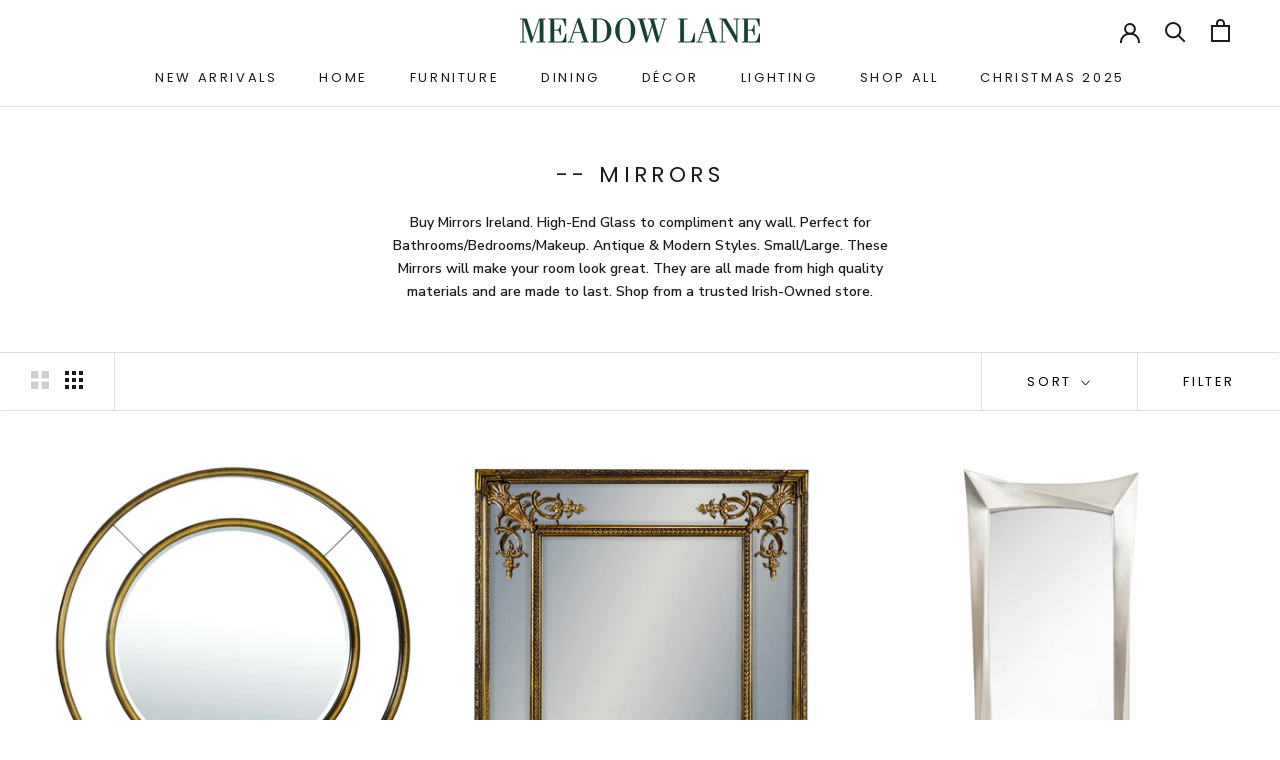

--- FILE ---
content_type: text/html; charset=UTF-8
request_url: https://pre.bossapps.co/api/js/meadow-lane-ardee.myshopify.com/variants
body_size: 4427
content:
{"43349228716260":"yes","42818107441380":"yes","42818191622372":"no","42818189459684":"yes","42818349334756":"yes","42818275803364":"no","42818289434852":"no","42818167111908":"yes","42818304377060":"no","42818255356132":"yes","42818253848804":"yes","42818105868516":"yes","42818149613796":"no","42818158919908":"no","42818167931108":"no","42818262991076":"yes","42818297888996":"no","42818310963428":"no","42818159083748":"no","42818218623204":"yes","42818118025444":"yes","42818127003876":"yes","42818275901668":"yes","42818191524068":"no","42818321776868":"yes","42818201321700":"yes","42818140438756":"yes","42818173370596":"yes","42818141618404":"yes","42818326986980":"yes","42818097905892":"no","42818111504612":"yes","42818338423012":"yes","42818121072868":"yes","42818108621028":"yes","42818183561444":"yes","42818132443364":"no","42818133852388":"yes","42818100330724":"no","42818199945444":"no","42818159182052":"yes","42818094465252":"yes","42818356183268":"yes","42818090762468":"yes","42818080178404":"no","42818096070884":"yes","42818262532324":"yes","42818114748644":"no","42818118090980":"no","42818282881252":"no","42818112815332":"no","42818093580516":"yes","42818158526692":"yes","42818349629668":"yes","42818376728804":"yes","42818171601124":"no","42818195652836":"no","42818145288420":"yes","42818255552740":"no","42818154627300":"no","42818165932260":"no","42818079817956":"no","42818143256804":"yes","42818324005092":"no","42818256797924":"yes","42818331836644":"no","42818222817508":"yes","42818167570660":"no","42818187854052":"yes","42818107080932":"yes","42818317943012":"yes","42818091319524":"yes","42818356707556":"yes","42818244673764":"yes","42818126708964":"no","42818099216612":"no","42818151645412":"yes","42818327019748":"no","42818248868068":"yes","42818368700644":"no","42818268496100":"no","42818279440612":"yes","42818187460836":"no","42818288812260":"no","42818328363236":"yes","42818100986084":"yes","42818326331620":"yes","42818255323364":"yes","42818321481956":"yes","42818257387748":"no","42818387214564":"yes","42818142011620":"no","42818267152612":"no","42818145321188":"no","42818155217124":"yes","42818193424612":"yes","42818291957988":"no","42818199486692":"yes","42818167734500":"yes","42818323742948":"no","42818177663204":"yes","42818105835748":"yes","42818156495076":"yes","42818188476644":"yes","42818115076324":"yes","42818190409956":"yes","42818254045412":"yes","42818383970532":"yes","42818121400548":"yes","42818093875428":"no","42818249294052":"yes","42818193653988":"yes","42818139324644":"yes","42818171994340":"yes","42818115928292":"yes","42818236252388":"yes","42818366275812":"yes","42818119762148":"yes","42818158297316":"yes","42818256699620":"yes","42818093318372":"yes","42818091876580":"yes","42818101903588":"yes","42818331312356":"yes","42818104721636":"yes","42818119500004":"yes","42818173010148":"no","43324856041700":"yes","42818184773860":"yes","42818304344292":"yes","42818090959076":"no","42818097053924":"yes","42818157707492":"no","42818154922212":"no","42818093908196":"yes","42818096365796":"no","42818260762852":"yes","43260093399268":"yes","42818174845156":"yes","42818123628772":"no","42818089189604":"yes","42818105934052":"no","42818098397412":"yes","42818113077476":"yes","42818107834596":"yes","42818372862180":"yes","42818108883172":"yes","42818106458340":"yes","42818170224868":"yes","42818309325028":"no","42818175500516":"yes","42818251620580":"yes","42818392654052":"no","42818254078180":"yes","42818187362532":"yes","42818170716388":"no","42818091024612":"yes","42818090238180":"yes","42818112553188":"yes","42818373615844":"yes","42818102427876":"yes","42818349760740":"yes","42818189525220":"yes","42818273018084":"yes","42818096595172":"yes","42818111045860":"no","42818121433316":"yes","42818124972260":"yes","42818099839204":"yes","42818289860836":"yes","42818189033700":"yes","43324871311588":"yes","43319717069028":"no","42818139848932":"no","42818094825700":"yes","43319524819172":"yes","42818080735460":"yes","42818281930980":"no","42818088042724":"yes","42818199847140":"yes","42818119598308":"yes","42818279538916":"no","42818141585636":"yes","42818299724004":"yes","42818174779620":"no","42818118877412":"no","42818097676516":"yes","42818283667684":"yes","42818192900324":"yes","42818307850468":"yes","42818083389668":"yes","42818114814180":"yes","42818200895716":"yes","42818300608740":"yes","42818266366180":"yes","42818088567012":"yes","42818189361380":"no","42818174353636":"no","42818159575268":"yes","42818141815012":"yes","42818102362340":"yes","42818380300516":"yes","42818176942308":"yes","42818089648356":"yes","42818175303908":"yes","42818295234788":"yes","42818158624996":"yes","42818292351204":"yes","42818292941028":"yes","42818267480292":"yes","42818114552036":"yes","42818382397668":"no","42818171666660":"yes","43190424174820":"yes","42818109341924":"no","42818099642596":"yes","43317074034916":"no","42818187526372":"yes","42818180317412":"yes","42818303394020":"yes","42818175729892":"yes","42818313683172":"yes","42818250342628":"yes","42818124218596":"yes","42818183626980":"yes","42818124087524":"yes","43216643948772":"yes","42818082734308":"yes","43324898050276":"yes","42818111471844":"yes","42818173927652":"yes","42818138341604":"yes","42818183004388":"yes","42818297331940":"no","42818094924004":"no","42818127790308":"no","42818093547748":"no","42818115764452":"no","42818133688548":"no","42818239201508":"yes","42818129952996":"yes","42818151121124":"no","42818353627364":"no","42818080047332":"no","42818083225828":"yes","42818168652004":"yes","42818269642980":"yes","42818183889124":"yes","42818179268836":"yes","42818308866276":"yes","42818318500068":"yes","42818200797412":"yes","42818178187492":"yes","42818151809252":"yes","42818151088356":"no","42818293072100":"yes","42818089517284":"yes","42818366537956":"no","43216647225572":"no","42818158231780":"no","42818367652068":"yes","42818198143204":"yes","42818106392804":"no","42818384101604":"yes","42818126020836":"yes","42818281111780":"yes","42818104426724":"no","42818150596836":"yes","42818147975396":"yes","42818355953892":"yes","42818295890148":"yes","42818382790884":"no","42818191655140":"yes","42818249097444":"yes","42818296709348":"no","42818372174052":"yes","42818082570468":"yes","42818198503652":"no","42818109374692":"yes","42818343633124":"yes","42818325184740":"yes","42818288517348":"yes","43210483204324":"no","42818126512356":"no","42818284126436":"yes","42818258665700":"yes","43319549296868":"no","42818188509412":"yes","42818182185188":"no","42818090107108":"yes","43317665497316":"no","42818147713252":"no","43319566205156":"yes","42818392621284":"yes","43322430619876":"yes","42818179989732":"no","42818365489380":"no","42818375614692":"no","42818173337828":"yes","42818299691236":"yes","43348831961316":"yes","42818250997988":"yes","42818083487972":"yes","42818377973988":"no","43319131406564":"no","43318921920740":"yes","42818181857508":"yes","42818095972580":"yes","42818256371940":"yes","42818251292900":"no","42818191163620":"no","42818265120996":"no","42818139783396":"yes","42818194768100":"no","42818173534436":"no","42818101969124":"no","42818111078628":"no","42818083422436":"no","42818167144676":"yes","42818283536612":"no","42818127331556":"no","42818194342116":"yes","42818189820132":"yes","42818170323172":"no","42818159050980":"yes","42818080473316":"no","42818240151780":"yes","42818379710692":"yes","42818103836900":"no","42818255913188":"yes","42818175336676":"yes","42818094268644":"yes","42818363293924":"yes","42818210070756":"yes","42818116124900":"yes","42818295398628":"no","42818151776484":"yes","42818198667492":"no","42818108784868":"no","42818131460324":"yes","42818098757860":"yes","42818154430692":"yes","42818101870820":"yes","42818248016100":"yes","42818387476708":"yes","42818300051684":"no","42818190803172":"yes","42818188312804":"yes","42818169798884":"yes","42818113962212":"yes","42818158854372":"yes","43322763084004":"yes","42818141028580":"yes","42818255519972":"yes","42818174288100":"yes","43319695278308":"yes","42818151743716":"yes","43322624803044":"yes","42818326429924":"yes","42818284028132":"no","42818170978532":"yes","42818255225060":"no","42818362114276":"yes","42818251948260":"no","42818120777956":"yes","42818251522276":"no","42818253553892":"yes","42818172223716":"yes","42818082373860":"no","42818254766308":"no","42818168946916":"no","43210437624036":"no","42818365063396":"yes","42818152759524":"yes","42818193260772":"no","43317223162084":"yes","43322772914404":"no","42818102657252":"yes","42818197979364":"yes","42818358608100":"yes","42818332983524":"no","42818146533604":"yes","42818320072932":"yes","42818265219300":"no","42818185789668":"no","42818314240228":"yes","42818098135268":"yes","42818298806500":"yes","42818167963876":"yes","42818150465764":"yes","42818379481316":"yes","42818375712996":"yes","42818146271460":"yes","42818173993188":"yes","42818112749796":"no","42818261614820":"yes","42818337112292":"yes","42818330624228":"yes","42818080833764":"yes","42818184937700":"yes","42818198372580":"no","42818087420132":"yes","42818086961380":"yes","42818160427236":"yes","42818186346724":"yes","42818080407780":"yes","42818127298788":"yes","42818320204004":"yes","43324948250852":"yes","42818079228132":"no","42818079490276":"yes","42818144927972":"no","42818298282212":"no","42818176581860":"yes","42818176811236":"yes","42818198569188":"yes","42818353037540":"yes","42818092630244":"no","42818252046564":"yes","42818105311460":"yes","42818282389732":"no","42818110980324":"yes","42818185265380":"no","42818333147364":"yes","42818208989412":"yes","42818174189796":"yes","43210552836324":"yes","42818195882212":"yes","42818175860964":"no","43322630734052":"yes","42818147942628":"no","42818276065508":"no","43210497523940":"no","42818321809636":"no","42818201354468":"yes","42818334032100":"no","42818370830564":"no","42818335506660":"yes","42818080604388":"yes","42818269020388":"yes","42818150564068":"yes","42818368733412":"yes","42818254897380":"yes","42818336719076":"yes","42818180088036":"yes","43318335471844":"yes","42818082865380":"no","42818177597668":"yes","42818255126756":"yes","42818324234468":"yes","43259980972260":"no","42818267185380":"no","42818191065316":"no","42818351005924":"no","42818202992868":"yes","42818187067620":"yes","42818110357732":"yes","42818200404196":"yes","42818386428132":"no","42818181103844":"yes","42818190049508":"no","42818192998628":"yes","42818256863460":"no","42818315059428":"yes","42818082308324":"yes","42818204532964":"yes","42818131099876":"yes","42818303426788":"no","42818387542244":"yes","42818282815716":"yes","42818116616420":"yes","42818251423972":"no","42818133262564":"yes","42818382987492":"yes","42818184675556":"yes","42818311651556":"yes","42818140209380":"yes","42818298314980":"yes","42818181529828":"yes","42818151612644":"yes","42818168881380":"no","42818361721060":"yes","42818337341668":"no","42818319319268":"no","42818179530980":"no","43324968075492":"yes","42818080932068":"yes","42818199912676":"no","42818083553508":"yes","42818328002788":"no","42818369650916":"yes","42818100920548":"yes","42818140831972":"yes","42818101641444":"no","43210523214052":"yes","42818094858468":"yes","42818141323492":"yes","42818370961636":"no","42818133950692":"no","42818279604452":"no","43317114175716":"yes","42818219278564":"yes","42818254864612":"yes","43216659284196":"yes","43319584522468":"yes","42818184610020":"no","42818147025124":"yes","42818333606116":"no","42818184151268":"yes","42818090270948":"yes","42818177892580":"yes","42818313453796":"yes","42818258206948":"yes","42818204434660":"no","42818186084580":"yes","42818204467428":"yes","42818176385252":"yes","42818151547108":"yes","43216656367844":"yes","42818199060708":"no","42818255290596":"yes","42818186772708":"yes","42818392031460":"yes","42818178023652":"no","42818183200996":"yes","43319872192740":"yes","42818121990372":"yes","42818328232164":"no","42818137555172":"yes","42818319253732":"no","42818191950052":"yes","42818268528868":"yes","42818154004708":"yes","42818136834276":"yes","42818198405348":"yes","42818198044900":"no","42818183430372":"no","42818152431844":"yes","43322859782372":"yes","42818169700580":"yes","42818292252900":"yes","42818312863972":"yes","42818088108260":"no","42818306048228":"yes","43322520142052":"yes","42818095939812":"yes","42818083127524":"yes","42818343370980":"yes","42818152857828":"yes","42818285961444":"yes","42818177269988":"no","42818310242532":"no","42818199879908":"no","43322630897892":"yes","42818192408804":"no","42818255192292":"yes","42818141978852":"yes","42818375090404":"yes","42818103935204":"yes","42818374336740":"yes","42818133459172":"no","42818106949860":"yes","42818350317796":"yes","42818382299364":"yes","42818287075556":"yes","43317189279972":"yes","42818158756068":"yes","42818382856420":"yes","42818255257828":"yes","42818261057764":"yes","42818257289444":"no","42818111242468":"no","42818107015396":"no","42818305523940":"yes","42818391605476":"no","42818275606756":"yes","42818172518628":"yes","42818290778340":"yes","42818318237924":"yes","42818377515236":"yes","42818179662052":"yes","42818309751012":"no","42818321744100":"no","42818146173156":"yes","42818102165732":"no","42818129527012":"yes","42818093121764":"yes","42818248409316":"yes","42818102788324":"yes","42818150039780":"yes","42818278064356":"yes","42818211086564":"no","42818333442276":"yes","42818253488356":"yes","42818326823140":"no","42818096333028":"yes","42818100822244":"yes","42818376761572":"yes","42818320990436":"yes","42818100723940":"no","42818168520932":"yes","42818181595364":"yes","42818152890596":"yes","42818330788068":"no","42818271052004":"no","42818331869412":"no","42818111144164":"no","42818255421668":"yes","42818197881060":"no","42818135261412":"no","42818382627044":"yes","42818122711268":"yes","42818171568356":"yes","42818197651684":"no","42818307948772":"yes","42818278424804":"yes","42818149646564":"yes","42818141880548":"yes","42818317713636":"yes","42818150531300":"yes","42818111733988":"no","42818256503012":"no","42818183954660":"yes","42818182381796":"no","42818259058916":"no","42818173042916":"yes","42818150334692":"yes","42818195849444":"yes","42818180481252":"yes","42818253291748":"yes","42818175205604":"yes","42818254504164":"yes","42818185527524":"yes","42818195914980":"yes","42818238972132":"yes","42818102690020":"yes","42818360770788":"yes","42818120351972":"no","42818124841188":"yes","43324987670756":"yes","42818158952676":"no","42818154037476":"no","42818142666980":"yes","42818177532132":"yes","42818187591908":"yes","42818351792356":"yes","43317389787364":"yes","43210442965220":"no","43210458759396":"yes","42818167668964":"yes","42818156429540":"yes","42818335047908":"yes","42818185232612":"yes","42818179236068":"no","42818111602916":"yes","42818251849956":"yes","42818130772196":"yes","42818283208932":"no","42818110030052":"yes","42818191098084":"no","42818278719716":"yes"}

--- FILE ---
content_type: text/javascript
request_url: https://meadowlane.ie/cdn/shop/t/17/assets/custom.js?v=183944157590872491501757245884
body_size: -636
content:
//# sourceMappingURL=/cdn/shop/t/17/assets/custom.js.map?v=183944157590872491501757245884


--- FILE ---
content_type: text/javascript
request_url: https://cdn.shopify.com/extensions/019be545-04cf-7921-a551-2d0dc80c07eb/meety-appointment-booking-974/assets/1072-0f29edb2.js
body_size: 45710
content:
"use strict";(self.meetyChunks=self.meetyChunks||[]).push([[1072],{4211:(e,t,n)=>{n.d(t,{A:()=>c});var i=n(2155),o=n(1794),l=n(835),a=n(6777),s=n(6913),r=n(5585),d=n(5723);let u=function(e){return e[e.BOOK=0]="BOOK",e[e.SUCCESS=1]="SUCCESS",e[e.UPSELL=2]="UPSELL",e}({});const c=(0,i.memo)((function({service:e,variantId:t,quantity:n,formData:c,isPreview:m=!1,onConfirm:g,onClickBack:h,onClickManage:p}){const{isInstantBooking:v}=(0,s.m)(e),[y,x]=(0,i.useState)(u.BOOK),[f,T]=(0,i.useState)(),[b,_]=(0,i.useState)(),[k,I]=(0,i.useState)(),[S,E]=(0,i.useState)(),C=(0,i.useCallback)(((t,n,i,o,l)=>{if(l)return x(u.UPSELL),_(t),I(n),T(o),void E(i);v?e.upsellEnabled?p():x(u.SUCCESS):null==g||g(t,n,i)}),[v,p,g,e.upsellEnabled]),w=(0,i.useCallback)((()=>{f&&(window.location.href=f),C(b,k,S,f,!1)}),[S,k,b,C,f]);return(0,d.jsx)(d.Fragment,{children:e?y==u.BOOK?(0,d.jsx)(l.A,{service:e,sVariantId:t,quantity:n,formData:c,isPreview:m,onClickBack:h,onConfirmed:C}):y===u.UPSELL?(0,d.jsx)(r.X,{bookingType:v?"instant_new_bundle":"new_bundle",service:e,onClick:w}):(0,d.jsx)(a.V,{service:e,onManageBundle:p}):(0,d.jsx)(o.R,{})})}))},6777:(e,t,n)=>{n.d(t,{V:()=>v});n(2155);var i=n(5890),o=n(5369),l=n(5184),a=n(1105),s=n(5828),r=n(535),d=n(8845),u=n(2665),c=n(108),m=n(2093),g=n(1483),h=n(6223),p=n(5723);const v=function({service:e,onManageBundle:t}){var n;const v=(0,g.s)(),[y]=(0,m.p)(h.lX.BRANDING_REMOVAL);return(0,p.jsxs)(p.Fragment,{children:[(0,p.jsx)(r.y,{children:(0,p.jsx)(o.a,{padding:"16",width:"100%",flexGrow:!0,children:(0,p.jsxs)(i.a,{gap:"16",align:"center",inlineAlign:"center",flexGrow:!0,children:[!y&&(0,p.jsx)(a._,{src:"Meety-logo.svg",width:"136",height:"50",alt:""}),(0,p.jsx)(d.E,{size:"18",weight:"600",align:"center",children:v.getText("bundle_booking.bundle_confirmed_title")}),(0,p.jsx)(d.E,{size:"15",align:"center",whiteSpace:"break-spaces",children:(0,p.jsx)("div",{dangerouslySetInnerHTML:{__html:null!=(n=v.getText("bundle_booking.bundle_confirmed_message").replace(/\n/g,"<br />"))?n:""}})}),(0,p.jsx)(c.d,{icon:(0,p.jsx)(u.A,{primary:!0}),align:"center",primary:!0,bold:!0,children:null==e?void 0:e.productTitle})]})})}),(0,p.jsx)(o.a,{paddingBlockStart:"8",paddingInline:"16",children:(0,p.jsx)(s.o,{align:"center",gap:"8",width:"100%",children:(0,p.jsx)(l.$,{text:v.getText("bundle_booking.manage_bundle_button"),onClick:t,primary:!0})})})]})}},835:(e,t,n)=>{n.d(t,{A:()=>M});var i=n(2155),o=n(5890),l=n(5369),a=n(5184),s=n(6373),r=n(4474),d=n(5828),u=n(535),c=n(8845),m=n(2093),g=n(700),h=n(6913),p=n(3629),v=n(1483),y=n(5630),x=n(9117),f=n(3178),T=n(959),b=n(9851),_=n(5413),k=n(6223),I=n(3682),S=n(4205),E=n(3666),C=n(5619),w=n(9246),j=n(6721),D=n(1049),B=n(614),A=n(5723);const M=(0,i.memo)((function({service:e,sVariantId:t,quantity:n,formData:M,isPreview:O=!1,onConfirmed:N,onClickBack:L}){var P;const R=(0,v.s)(),{showModal:V}=(0,y.hS)(),q=(0,p.jL)(),F=(0,i.useRef)(null),{customerNameType:$,contactMethod:G,countryCodeSelectorEnabled:U,confirmActionData:H,isSkipCart:W,confirmActionType:z}=(0,x.H)(),[Q,{isLoading:K}]=(0,T.jk)(),[J,{isLoading:Y}]=(0,f.ar)(),[Z]=(0,f.J)(),[X]=(0,f.BM)(),{isInstantBooking:ee,isEnableFullPayment:te}=(0,h.m)(e),[ne]=(0,m.p)(k.lX.RECURSIVE_BOOKING),[ie,oe]=(0,i.useState)(!1),[le,ae]=(0,i.useState)(0),se=(0,i.useMemo)((()=>ee?(0,A.jsx)(C.r,{customerNameType:$,contactMethod:G,countryCodeSelectorEnabled:U,ref:F}):null),[G,U,$,ee]),re=(0,i.useMemo)((()=>(0,p.cu)(e.variantTitle,e.totalVariant)),[e.totalVariant,e.variantTitle]),[de,ue]=(0,i.useState)(!0),{selectedAddons:ce,totalPriceAddonWithoutDiscount:me,totalPriceAddonWithDiscount:ge,handleChangeQuantity:he,selectedQuantities:pe,handleAddonSelect:ve,addonVariants:ye,totalPages:xe,currentPage:fe,handleChangeAddonPage:Te}=(0,g.t)(e,!0),be=(0,i.useMemo)((()=>ce.reduce(((e,t)=>e+(t.hasAdditionalTime?t.additionalTime*t.quantity*60:0)),0)),[ce]),_e=(0,i.useCallback)((async()=>{if(e&&!K&&!Y&&!O){if(ee){var i;const o=null==(i=F.current)?void 0:i.getInfo();if(!o)return;if(q((0,b.hv)(o)),0==ce.length||ce.every((e=>0==e.price))){try{await J({serviceId:e.id,sVariantId:t,quantity:n,timeslots:[{fromTime:0,toTime:0,remaining:1}],customer:o,bookingTypeId:e.enabledServiceBundle?k.qt.ServiceBundle:e.bookingTypeId,addons:ce,smsOptIn:de?1:0}).unwrap(),(0,_.s)("meety_bundle_confirm",{service_id:e.id,service_name:e.productTitle,variant_id:t,variant_name:re,quantity:n}),null==N||N(void 0,void 0,void 0,void 0,!!e.upsellEnabled)}catch(e){const t=R.getText(`general.error_code_${e.errorCode||e.code}`),n=t||e.message;V(y.q3.INFO,{message:n})}return}}if(!e.useSeasonalPrice||ie)try{const i=ie?0==le?void 0:le:void 0,{redirectTo:o,cartItems:l}=await Q({variantId:e.sVariantId,quantity:n,bookingTypeId:e.enabledServiceBundle?k.qt.ServiceBundle:k.qt.Bundle,subsBookingTypeId:k.rf.Bundle,timeslots:[void 0],numSlots:1,bookingInputs:void 0,employeeId:void 0,employeeName:void 0,formData:M,confirmActionType:z,skipCart:W,placeHolderTime:e.placeHolderTime||0,showSlotEndTime:!!e.showSlotEndTime,allowMultipleSlots:e.allowMultipleSlots,durationSeconds:e.durationSeconds,sellingPlanId:i,location:e.bookingDefaultStatus===k.lR.ADDRESS?e.bookingDefaultDetail:void 0,isInstant:ee,addons:ce,smsOptIn:de,additionalTime:be,serviceBundleItems:e.enabledServiceBundle?e.serviceBundleItems:void 0,shortDesc:e.showShortDesc&&e.shortDesc?e.shortDesc:void 0}).unwrap();(0,_.s)("meety_bundle_confirm",{service_id:e.id,service_name:e.productTitle,variant_id:t,variant_name:re,quantity:n}),o&&!e.upsellEnabled&&(window.location.href=o),null==N||N(z,H,l,o,!!e.upsellEnabled)}catch(e){const t=R.getText(`general.error_code_${e.errorCode||e.code}`),n=t||e.message;V(y.q3.INFO,{message:n})}else try{var o;const{invoiceUrl:i}=await Z({serviceId:e.id,sVariantId:t,quantity:n,bookingTypeId:e.enabledServiceBundle?k.qt.ServiceBundle:k.qt.Bundle,numSlots:1,title:e.productTitle||"Multiple variants",variants:[],customerLocale:null==(o=window.Shopify)?void 0:o.locale,smsOptIn:de?1:0,addons:ce,timeslots:[{fromTime:0,toTime:0,remaining:1}],shortDesc:e.showShortDesc&&e.shortDesc?e.shortDesc:void 0}).unwrap();(0,_.s)("meety_bundle_confirm",{service_id:e.id,service_name:e.productTitle,variant_id:t,variant_name:re,quantity:n}),i&&(window.location.href=i),null==N||N(z,H,void 0)}catch(e){const t=R.getText(`general.error_code_${e.errorCode||e.code}`),n=t||e.message;V(y.q3.INFO,{message:n})}}}),[e,K,Y,O,ee,ie,q,ce,J,t,n,de,re,N,R,V,Z,z,H,le,Q,M,W,be]),[ke,Ie]=(0,i.useMemo)((()=>{var t,n,i,o;let l=0,a=0;return e.addonEnabled&&(l+=me,a+=ge),l+=+(null!=(t=null!=(n=null==e?void 0:e.variantPrice)?n:null==e?void 0:e.price)?t:0),a+=+(null!=(i=null!=(o=null==e?void 0:e.variantPrice)?o:null==e?void 0:e.price)?i:0),[l,a]}),[e.addonEnabled,null==e?void 0:e.price,null==e?void 0:e.variantPrice,ge,me]),Se=(0,i.useMemo)((()=>{const e=R.formatCurrency(ke,1),t=R.formatCurrency(Ie,1);return(0,A.jsxs)(r.m,{columns:2,alignItems:"center",children:[(0,A.jsxs)(c.E,{size:"13",children:[R.getText("selling_plan.total"),":"]}),(0,A.jsxs)(d.o,{gap:"12",align:"end",width:"100%",blockAlign:"baseline",children:[e!=t&&(0,A.jsx)(c.E,{color:"subdued",size:"13",textDecoration:"line-through",children:e}),(0,A.jsx)(c.E,{color:"primary",weight:"600",size:"14",children:t})]})]})}),[R,Ie,ke]),Ee=(0,i.useMemo)((()=>p.M1.isSMSEnabled()?(0,A.jsx)(D.M,{checked:de,onChange:ue}):null),[de]),[Ce,we]=(0,i.useState)([{fromTime:Math.floor((new Date).getTime()/1e3),toTime:0,billingIndex:0,available:!0}]),je=(0,i.useCallback)((async()=>{var t;const{data:i}=await X({sSellingPlanId:le,serviceId:e.id,fromTime:0,toTime:0,sVariantId:e.sVariantId,quantity:n,bookingTypeId:e.bookingTypeId});we((null==i||null==(t=i.bills)?void 0:t.flat())||[])}),[X,n,le,e.bookingTypeId,e.id,e.sVariantId]);(0,i.useEffect)((()=>{ie&&le&&je()}),[le,je,ie]);const De=(0,i.useMemo)((()=>{var t;if(null!=e&&e.sellingPlans)return null==e||null==(t=e.sellingPlans)?void 0:t.find((e=>+e.sSellingPlanId===le))}),[le,null==e?void 0:e.sellingPlans]);(0,i.useEffect)((()=>{var t,n;e&&null!=(t=e.sellingPlans)&&t.length&&(oe(!!e.requiresSellingPlan),ae(+(null==(n=e.sellingPlans[0])?void 0:n.sSellingPlanId)))}),[te,e]);const Be=(0,i.useMemo)((()=>{var t;return ne&&((null==(t=e.sellingPlans)?void 0:t.length)||0)>0&&!!e.requireCheckout}),[ne,e.requireCheckout,null==(P=e.sellingPlans)?void 0:P.length]),Ae=(0,i.useMemo)((()=>{var t,i;return!Be||ee?(0,A.jsx)(A.Fragment,{}):(0,A.jsxs)(A.Fragment,{children:[(0,A.jsx)(s.c,{}),(0,A.jsx)(w.m,{sellingPlans:(null==e?void 0:e.sellingPlans)||[],checkedRepeat:ie,selectedSellingId:le,onChangeChecked:oe,onChangeSelected:ae,price:+(null!=(t=null!=(i=e.variantPrice)?i:e.price)?t:0),quantity:n,numSlots:1})]})}),[ie,ee,n,le,e.price,null==e?void 0:e.sellingPlans,e.variantPrice,Be]),Me=(0,i.useMemo)((()=>{if(e.showCheckoutWarningMsg)return ie&&le?(0,A.jsxs)(A.Fragment,{children:[R.getText("subscription_booking.checkout_warning_msg")||R.getText("subscription_booking.checkout_warning_desc")?(0,A.jsx)(S.y,{type:"info",width:"100%",title:R.getText("subscription_booking.checkout_warning_msg"),text:R.getText("subscription_booking.checkout_warning_desc")}):null,(0,A.jsx)(E.Y,{sellingPlan:De,service:e,previewBookings:Ce})]}):(0,A.jsx)(A.Fragment,{children:R.getText("bundle_booking.checkout_warning_msg")||R.getText("bundle_booking.checkout_warning_desc")?(0,A.jsx)(S.y,{type:"info",width:"100%",title:R.getText("bundle_booking.checkout_warning_msg"),text:R.getText("bundle_booking.checkout_warning_desc")}):null})}),[e,ie,le,R,De,Ce]);return(0,A.jsxs)(A.Fragment,{children:[(0,A.jsx)(B.P,{title:R.getText("regular_booking.confirm_booking_title"),serviceName:e.productTitle,variantTitle:re,shortDesc:e.shortDesc,showShortDesc:e.showShortDesc}),(0,A.jsx)(s.c,{}),(0,A.jsx)(u.y,{children:(0,A.jsx)(l.a,{padding:"16",width:"100%",children:(0,A.jsxs)(o.a,{flexGrow:!0,gap:"16",children:[(0,A.jsx)(j.a,{service:e,showDivider:!0}),e.addonEnabled?(0,A.jsxs)(A.Fragment,{children:[(0,A.jsx)(I.D,{service:e,selectedAddon:ce,selectedQuantities:pe,handleChangeQuantity:he,handleAddonSelect:ve,addonVariants:ye,totalPages:xe,currentPage:fe,handleChangeAddonPage:Te}),Se,(0,A.jsx)(s.c,{})]}):null,Me,se,Ae,Ee]})})}),(0,A.jsx)(l.a,{paddingBlockStart:"8",paddingInline:"16",children:(0,A.jsx)(o.a,{gap:16,children:(0,A.jsxs)(d.o,{align:"center",gap:"8",width:"100%",children:[L&&(0,A.jsx)(a.$,{text:R.getText("general.back_button_text"),onClick:L}),(0,A.jsx)(a.$,{id:"meety-button-confirm-bundle",primary:!0,text:R.getText("general.confirm_button_text"),onClick:_e})]})})})]})}))},4028:(e,t,n)=>{n.d(t,{A:()=>b});var i=n(2155),o=n(5890),l=n(5369),a=n(6373),s=n(535),r=n(6721),d=n(6781),u=n(1483),c=n(5184),m=n(5828),g=n(4474),h=n(6026),p=n(879),v=n(1098),y=n(3119),x=n(8845),f=n(8236),T=n(5723);const b=(0,i.memo)((function({service:e,selected:t,onChange:n,onClickContinue:b,onClickBack:_}){const k=(0,u.s)(),{smDown:I}=(0,f.G)(),S=(0,i.useCallback)((()=>{b()}),[b]),E=(0,i.useCallback)((e=>{n(e)}),[n]);return(0,T.jsxs)(T.Fragment,{children:[(0,T.jsx)(d.h,{children:k.getText("bundle_booking.bundle_booking_options")}),(0,T.jsx)(a.c,{}),(0,T.jsxs)(s.y,{children:[(0,T.jsx)(l.a,{padding:"16",width:"100%",children:(0,T.jsxs)(o.a,{flexGrow:!0,gap:"16",children:[(0,T.jsx)(r.a,{service:e,showDivider:!0}),(0,T.jsx)(x.E,{size:"13",children:k.getText("bundle_booking.select_an_option_to_continue")})]})}),(0,T.jsx)(l.a,{paddingInline:16,children:(0,T.jsxs)(g.m,{columns:I?1:2,gap:"20",children:[(0,T.jsx)(h.Z,{borderRadius:12,borderWidth:2,borderColor:t==y.BundleModalState.BOOK?"highlight":void 0,onClick:()=>E(y.BundleModalState.BOOK),padding:12,children:(0,T.jsxs)(o.a,{gap:8,children:[(0,T.jsx)(p.A,{primary:t==y.BundleModalState.BOOK}),(0,T.jsxs)(o.a,{gap:4,children:[(0,T.jsx)(x.E,{size:"13",weight:"600",children:k.getText("bundle_booking.book_a_new_bundle")}),(0,T.jsx)(x.E,{size:"12",color:"subdued",children:k.getText("bundle_booking.book_a_new_bundle_description")})]})]})}),(0,T.jsx)(h.Z,{borderRadius:12,borderWidth:2,borderColor:t==y.BundleModalState.MANAGE?"highlight":void 0,onClick:()=>E(y.BundleModalState.MANAGE),padding:12,children:(0,T.jsxs)(o.a,{gap:8,children:[(0,T.jsx)(v.A,{primary:t==y.BundleModalState.MANAGE}),(0,T.jsxs)(o.a,{gap:4,children:[(0,T.jsx)(x.E,{size:"13",weight:"600",children:k.getText("bundle_booking.manage_your_booked_bundle")}),(0,T.jsx)(x.E,{size:"12",color:"subdued",children:k.getText("bundle_booking.manage_your_booked_bundle_description")})]})]})})]})})]}),(0,T.jsx)(l.a,{paddingBlockStart:"16",paddingInline:"16",children:(0,T.jsxs)(m.o,{align:"center",gap:"8",width:"100%",children:[_&&(0,T.jsx)(c.$,{text:k.getText("general.back_button_text"),onClick:_}),(0,T.jsx)(c.$,{primary:!0,text:k.getText("bundle_booking.continue"),onClick:S,disabled:null==t})]})})]})}))},3119:(e,t,n)=>{n.r(t),n.d(t,{BundleModalState:()=>g,default:()=>h});var i=n(2155),o=n(1794),l=n(3335),a=n(1483),s=n(5630),r=n(126),d=n(4211),u=n(4028),c=n(7039),m=n(5723);let g=function(e){return e[e.OPTIONS=0]="OPTIONS",e[e.BOOK=1]="BOOK",e[e.MANAGE=2]="MANAGE",e}({});const h=(0,i.memo)((function({open:e=!0,typeState:t=g.OPTIONS,variantId:n,quantity:h,bookingCode:p,email:v,formData:y,isAddToBundleFromEmail:x,hideBack:f,onConfirm:T,onOpen:b,onDone:_}){const{showModal:k,hideModal:I}=(0,s.hS)(),{data:S,error:E,isLoading:C}=(0,r.ZG)({variantId:n}),[w,j]=(0,i.useState)(t),[D,B]=(0,i.useState)(void 0),A=(0,i.useCallback)((()=>{I()}),[I]),M=(0,i.useCallback)((()=>{j(D||g.OPTIONS)}),[D]),O=(0,i.useCallback)((()=>{j(g.OPTIONS)}),[]),N=(0,i.useCallback)((()=>{j(g.MANAGE)}),[]);return(0,i.useEffect)((()=>{null!=E&&E.message&&k(s.q3.INFO,{message:null==E?void 0:E.message})}),[null==E?void 0:E.message,k]),(0,m.jsx)(l.a,{open:e,onClose:A,onOpen:b,large:!(C||!S),children:(0,m.jsx)(a.C,{variantId:n,children:C||!S?(0,m.jsx)(o.R,{}):w==g.OPTIONS?(0,m.jsx)(u.A,{service:S,selected:D,onChange:B,onClickContinue:M}):w==g.BOOK?(0,m.jsx)(d.A,{service:S,variantId:n,quantity:h,formData:y,onConfirm:T,onClickBack:f?void 0:O,onClickManage:N}):w==g.MANAGE?(0,m.jsx)(c.A,{variantId:n,quantity:h,bookingCode:p,email:v,isAddToBundleFromEmail:x,onDone:_,onClickBack:f?void 0:O}):null})})}))},383:(e,t,n)=>{n.d(t,{k:()=>L});var i=n(2155),o=n(5890),l=n(5369),a=n(5184),s=n(6373),r=n(5828),d=n(535),u=n(1446),c=n(1291),m=n(108),g=n(1483),h=n(9117),p=n(6223),v=n(4205),y=n(1794),x=n(7497),f=n(3178),T=n(5718),b=n(4474),_=n(8845),k=n(2665),I=n(1927),S=n(8236),E=n(5723);const C=(0,i.memo)((function({bookingCode:e,sVariantId:t,fromTime:n,toTime:i}){const a=(0,g.s)(),{smUp:s}=(0,S.G)();return(0,E.jsx)(l.a,{borderRadius:"12",borderWidth:"1",borderColor:"subdued",width:"100%",paddingBlock:"8",paddingInline:"12",children:(0,E.jsxs)(o.a,{gap:"4",children:[(0,E.jsxs)(r.o,{wrap:!1,gap:"4",children:[(0,E.jsx)(_.E,{weight:"600",children:a.getText("bundle_booking.booking_code_title")}),(0,E.jsx)(_.E,{children:e})]}),(0,E.jsxs)(b.m,{columns:s?2:1,columnGap:"16",rowGap:"4",children:[(0,E.jsx)(m.d,{icon:(0,E.jsx)(I.A,{primary:!0}),primary:!0,children:`${a.formatTimeSlot(t,n,i)}`}),(0,E.jsx)(m.d,{icon:(0,E.jsx)(k.A,{primary:!0}),primary:!0,children:a.formatDate(n,T.c9.DATE_MED_WITH_WEEKDAY,t)})]})]})})})),w=(0,i.memo)((function({bundleId:e}){const[t,n]=(0,i.useState)(1),{data:a,isFetching:s}=(0,f.Mz)({bundleId:e,page:t,limit:3}),d=(0,i.useMemo)((()=>{var e;return null!=(e=null==a?void 0:a.body)?e:[]}),[null==a?void 0:a.body]),u=(0,i.useMemo)((()=>{var e;return null!=(e=null==a?void 0:a.meta.pagination.totalPages)?e:1}),[null==a?void 0:a.meta.pagination.totalPages]),c=(0,i.useCallback)((e=>{n(e)}),[]);return d.length>0&&(0,E.jsxs)(o.a,{gap:"8",children:[(0,E.jsx)(l.a,{width:"100%",height:"196",children:(0,E.jsx)(o.a,{gap:"4",flexGrow:!0,children:s?(0,E.jsx)(y.R,{}):d.map((({id:e,bookingCode:t,fromTime:n,toTime:i,sVariantId:o})=>(0,E.jsx)(C,{sVariantId:o,bookingCode:t,fromTime:n,toTime:i},e)))})}),u>1&&(0,E.jsx)(r.o,{align:"center",width:"100%",children:(0,E.jsx)(x.d,{page:t,totalPages:u,onChange:c})})]})}));var j=n(5151),D=n(85),B=n(2502),A=n(8657),M=n(3406);const O=(0,i.memo)((function({sVariantId:e,capacity:t,showCapacity:n,customerName:o,joiningStatus:l,joiningDetail:a,createdAt:s,subsBookingTypeId:r}){const d=(0,g.s)(),{smUp:u}=(0,S.G)(),{isShowTimezone:c}=(0,h.H)(),{isLockTimezone:v,getTimezoneLabel:y}=(0,A.B)(e,r),x=(0,i.useMemo)((()=>y()),[y]);return(0,E.jsxs)(b.m,{rowGap:"8",columnGap:"16",columns:u?2:1,children:[c&&(0,E.jsx)(M.k,{timezone:x,showTooltip:v}),n&&(0,E.jsx)(m.d,{icon:(0,E.jsx)(j.A,{}),children:`${d.getText("general.capacity_text")}: ${t}`}),(0,E.jsx)(m.d,{icon:(0,E.jsx)(B.A,{}),children:o}),l!==p.lR.NONE&&(0,E.jsx)(m.d,{icon:(0,E.jsx)(D.A,{}),children:l===p.lR.ADDRESS&&a?a:d.getText(`joining_type.type_${l}`)}),(0,E.jsx)(m.d,{icon:(0,E.jsx)(k.A,{}),grayText:d.getText("bundle_booking.booked"),children:d.formatDate(s,T.c9.DATE_MED,e)})]})}));var N=n(614);const L=(0,i.memo)((function({maxCapacity:e,subsBookingTypeId:t,bundle:n,showUseAnotherBundle:y=!0,service:x,enabledServiceBundle:f,onClickSwitch:T,onClickMake:b,onClickClose:_,onClickBackSelectService:k}){var I;const S=(0,g.s)(),{isShowCapacity:C,isShowUseAnotherBundle:j}=(0,h.H)(),[D,B]=(0,i.useMemo)((()=>{const e=0!=n.subsQuantity?n.subsQuantity*n.quantity:0;return[e,0!=n.subsQuantity&&n.subsTotalBooked>=e]}),[n.quantity,n.subsQuantity,n.subsTotalBooked]);return(0,E.jsxs)(E.Fragment,{children:[(0,E.jsx)(N.P,{title:S.getText("bundle_booking.manage_title"),serviceName:n.serviceName,variantTitle:n.variantTitle,shortDesc:n.shortDesc,showShortDesc:n.showShortDesc,bundleItemTitle:(null==n?void 0:n.bookingTypeId)===p.qt.ServiceBundle?`${null==x?void 0:x.productTitle} | ${null==x?void 0:x.variantTitle}`:void 0}),(0,E.jsx)(s.c,{}),(0,E.jsx)(d.y,{children:(0,E.jsx)(l.a,{padding:"16",width:"100%",children:(0,E.jsxs)(o.a,{flexGrow:!0,gap:"16",children:[(0,E.jsx)(m.d,{icon:(0,E.jsx)(c.e,{primary:!0}),primary:!0,children:`${S.getText("bundle_booking.bundle_code_title")} ${n.bookingCode}`}),(0,E.jsx)(O,{sVariantId:n.sVariantId,capacity:null!=(I=n.maxCapacity)?I:e,showCapacity:C,customerName:n.customerName,joiningStatus:n.joiningStatus,joiningDetail:n.joiningDetail,createdAt:n.createdAt,subsBookingTypeId:t||p.rf.HourBasedBooking}),(0,E.jsx)(s.c,{}),(0,E.jsx)(r.o,{align:"space-between",width:"100%",children:(0,E.jsxs)(o.a,{gap:"4",maxWidth:"50%",children:[(0,E.jsx)("div",{dangerouslySetInnerHTML:{__html:0==D?S.getText("bundle_booking.info_1_quantity_unlimited",{quantity:D}):S.getText("bundle_booking.info_1_quantity",{quantity:D})}}),(0,E.jsxs)(r.o,{wrap:!1,gap:"4",blockAlign:"center",children:[S.getText("bundle_booking.info_2"),(0,E.jsx)(u.v,{tone:B?"critical":"success",children:0==D?S.getText("bundle_booking.current_booked_unlimited",{booked:n.subsTotalBooked}):S.getText("bundle_booking.current_booked",{booked:n.subsTotalBooked,total:D})})]})]})}),B&&(0,E.jsx)(v.y,{type:"warning",width:"100%",title:"",text:(0,E.jsx)("span",{dangerouslySetInnerHTML:{__html:S.getText("bundle_booking.no_booking_left_warning")}})}),(0,E.jsx)(w,{bundleId:n.id})]})})}),(0,E.jsx)(l.a,{paddingBlockStart:"8",paddingInline:"16",children:(0,E.jsxs)(r.o,{align:"center",gap:"8",width:"100%",children:[j&&y&&(0,E.jsx)(a.$,{text:S.getText("bundle_booking.use_another_button"),onClick:T}),!B&&(0,E.jsx)(a.$,{primary:!0,text:S.getText("bundle_booking.make_new_booking_button"),onClick:b}),!j&&B||f&&(0,E.jsx)(a.$,{text:S.getText("general.back_button_text"),onClick:f?k:_})]})})]})}))},3635:(e,t,n)=>{n.d(t,{P:()=>x});var i=n(2155),o=n(5890),l=n(5369),a=n(5184),s=n(6373),r=n(5828),d=n(535),u=n(8865),c=n(3629),m=n(1483),g=n(9851),h=n(4205),p=n(6721),v=n(6781),y=n(5723);const x=(0,i.memo)((function({service:e,showBackButton:t,isLoading:n,onLoggedIn:x,onClickBack:f}){var T;const b=(0,m.s)(),_=(0,c.GV)(g.hQ),[k,I]=(0,i.useState)(void 0),[S,E]=(0,i.useState)(),[C,w]=(0,i.useState)(null!=(T=_.email)?T:void 0),[j,D]=(0,i.useState)(),B=(0,i.useCallback)((e=>{I(e),E(void 0)}),[]),A=(0,i.useCallback)((e=>{w(e),D(void 0)}),[]),M=(0,i.useCallback)((async()=>{if(!n){if(!k||!C)return k||E(b.getText("bundle_booking.booking_code_error")),void(C||D(b.getText("bundle_booking.your_email_error")));E(void 0),D(void 0),x(k,C)}}),[n,k,C,b,x]);return(0,y.jsxs)(y.Fragment,{children:[(0,y.jsx)(v.h,{children:b.getText("bundle_booking.manage_title")}),(0,y.jsx)(s.c,{}),(0,y.jsx)(d.y,{children:(0,y.jsx)(l.a,{padding:"16",width:"100%",children:(0,y.jsxs)(o.a,{flexGrow:!0,gap:"16",children:[(0,y.jsx)(p.a,{service:e,showDivider:!0}),b.getText("bundle_booking.manage_warning")?(0,y.jsx)(h.y,{type:"info",width:"100%",title:"",text:(0,y.jsx)("span",{dangerouslySetInnerHTML:{__html:b.getText("bundle_booking.manage_warning")}})}):null,(0,y.jsx)(u.q,{required:!0,label:b.getText("bundle_booking.bundle_code_title"),placeholder:b.getText("bundle_booking.bundle_code_placeholder"),value:k,error:S,onChange:B}),(0,y.jsx)(u.q,{required:!0,label:b.getText("bundle_booking.email_title"),placeholder:b.getText("bundle_booking.email_placeholder"),value:C,error:j,onChange:A})]})})}),(0,y.jsx)(l.a,{paddingBlockStart:"8",paddingInline:"16",children:(0,y.jsxs)(r.o,{align:"center",gap:"8",width:"100%",children:[t&&(0,y.jsx)(a.$,{text:b.getText("general.back_button_text"),onClick:f}),(0,y.jsx)(a.$,{primary:!0,text:b.getText("bundle_booking.confirm"),onClick:M})]})})]})}))},7039:(e,t,n)=>{n.d(t,{A:()=>O});var i=n(2155),o=n(1794),l=n(1483),a=n(5630),s=n(3178),r=n(126),d=n(1535),u=n(6223),c=n(383),m=n(3635),g=n(5422),h=n(5369),p=n(5184),v=n(5828),y=n(614),x=n(535),f=n(1105),T=n(8845),b=n(5890),_=n(9117),k=n(1707),I=n(2083),S=n(6913),E=n(108),C=n(1927),w=n(5723);const j=(0,i.memo)((function({item:e,selectedVariantId:t,selectedServiceId:n,onSelectVariant:o,onSelectService:a}){const s=(0,l.s)(),{defaultProductImage:r}=(0,_.H)(),{durationStr:d}=(0,S.m)(e),[c,m]=(0,i.useState)(""),g=(0,i.useMemo)((()=>e.sImage&&e.sImage.trim().length>0?e.sImage:r),[e,r]),h=(0,i.useMemo)((()=>{var n;return(0,k.VN)("meety-service-item",null!=(n=e.variants)&&n.some((e=>e.sVariantId===t))?"meety-service-item-selected":void 0)}),[t,e]),p=(0,i.useMemo)((()=>{var t;return null==e||null==(t=e.variants)?void 0:t.filter((e=>e.bookingTypeId!=u.rf.Bundle)).map((t=>{var i,o,l;return{label:(0,w.jsx)(b.a,{gap:"8",children:(0,w.jsxs)(v.o,{width:"100%",blockAlign:"center",align:"start",gap:"8",wrap:!1,children:[(0,w.jsx)(f._,{className:"meety-product-image",src:null!=(i=1==(null==(o=e.variants)?void 0:o.length)?e.sImage:t.sImage||r)?i:"/No-photo.svg",external:!!(1==(null==(l=e.variants)?void 0:l.length)?e.sImage:t.sImage),alt:t.title,width:"40",height:"40"}),(0,w.jsxs)(b.a,{gap:"2",align:"start",inlineAlign:"start",children:[c==t.sVariantId&&n==String(e.id)&&(0,w.jsx)(T.E,{color:"primary",weight:"600",width:"100%",ellipsis:!0,children:e.productTitle}),(0,w.jsx)(T.E,{color:"primary",children:"Default Title"!=t.title?t.title:""}),e.productDesc&&e.showShortDesc?(0,w.jsx)(T.E,{color:"subdued",ellipsis:!0,children:e.productDesc}):null,d&&c==t.sVariantId&&n==String(e.id)?(0,w.jsx)(E.d,{icon:(0,w.jsx)(C.A,{}),children:s.getText("general.duration",{duration:d})}):null]})]})}),value:t.sVariantId}}))}),[e,r,d,s,c,n]),y=(0,i.useCallback)((t=>{m(String(t)),o(String(t)),a(String(e.id))}),[o,a,e.id]),x=(0,i.useMemo)((()=>(0,w.jsx)(b.a,{gap:"8",children:(0,w.jsxs)(v.o,{width:"100%",blockAlign:"center",align:"start",gap:"8",wrap:!1,children:[(0,w.jsx)(f._,{className:"meety-product-image",src:null!=g?g:"/No-photo.svg",external:!!g,alt:"product image",width:"40",height:"40"}),(0,w.jsxs)(b.a,{flexGrow:!0,align:"start",inlineAlign:"start",children:[(0,w.jsx)(T.E,{color:"primary",weight:"600",width:"100%",ellipsis:!0,children:e.productTitle}),e.productDesc&&e.showShortDesc?(0,w.jsx)(T.E,{color:"subdued",ellipsis:!0,children:e.productDesc}):null,d?(0,w.jsx)(E.d,{icon:(0,w.jsx)(C.A,{}),children:s.getText("general.duration",{duration:d})}):null]})]})})),[g,e,d,s]);return(0,w.jsx)(w.Fragment,{children:(0,w.jsx)(I.b,{className:h,placeholder:x,options:p,value:t,onChange:y})})}));var D=n(4474),B=n(3629);const A=(0,i.memo)((function({service:e,onClickBack:t,onSelect:n}){var a,s,d,c,m;const g=(0,l.s)(),[f,T]=(0,i.useState)(""),[b,_]=(0,i.useState)(""),[k,I]=(0,i.useState)(!1),[S,E]=(0,i.useState)([]),C=e=>{T(e)},A=e=>{_(e)},[M]=(0,r.ZR)();return(0,i.useEffect)((()=>{var t,n,i;(null!=(t=null==(n=e.serviceBundleItems)?void 0:n.length)?t:0)>0&&(I(!0),null==(i=e.serviceBundleItems)||i.forEach((e=>{const t=B.M1.getCompactServiceById(e.serviceId);t&&t.sVariantId&&M({variantId:t.sVariantId},!0).unwrap().then((e=>{E((t=>[...null!=t?t:[],e]))})).catch((e=>{console.error("getServiceQuery error: ",e)})).finally((()=>{I(!1)}))})))}),[e.serviceBundleItems,M]),(0,w.jsxs)(w.Fragment,{children:[(0,w.jsx)(y.P,{title:g.getText("bundle_booking.choose_your_bundle_item"),serviceName:g.getText("bundle_booking.choose_your_bundle_item_description"),variantTitle:"",shortDesc:"",showShortDesc:Number((null!=(a=null==(s=e.serviceBundleItems)?void 0:s.length)?a:0)>0)}),k?(0,w.jsx)("div",{className:"meety-date-picker-loading",children:(0,w.jsx)(o.R,{})}):(0,w.jsx)(x.y,{height:400,maxHeight:600,children:(0,w.jsx)(h.a,{padding:"16",width:"100%",maxHeight:"400px",children:(0,w.jsx)(D.m,{columnGap:16,rowGap:16,columns:null!=(d=null==(c=e.serviceBundleItems)?void 0:c.length)&&d?2:1,children:null==S||null==(m=S.filter((e=>e.subsBookingTypeId!=u.rf.Bundle)))?void 0:m.map((e=>(0,w.jsx)(j,{item:e,selectedServiceId:b,selectedVariantId:f,onSelectVariant:C,onSelectService:A},`${e.sVariantId}`)))})})}),(0,w.jsx)(h.a,{paddingBlockStart:"8",paddingInline:"16",children:(0,w.jsxs)(v.o,{align:"center",gap:"8",width:"100%",children:[(0,w.jsx)(p.$,{text:g.getText("bundle_booking.use_another_button"),onClick:t}),(0,w.jsx)(p.$,{text:g.getText("bundle_booking.continue"),primary:!0,disabled:!f,onClick:()=>null==n?void 0:n(f)})]})})]})}));let M=function(e){return e[e.LOGIN=0]="LOGIN",e[e.SELECT_SERVICE=1]="SELECT_SERVICE",e[e.LIST=2]="LIST",e[e.SCHEDULE=3]="SCHEDULE",e}({});const O=(0,i.memo)((function({variantId:e,quantity:t,bookingCode:n,email:h,isAddToBundleFromEmail:p,isPreview:v=!1,onDone:y,onClickBack:x}){const f=(0,l.s)(),{showModal:T,hideModal:b}=(0,a.hS)(),[_,{isLoading:k}]=(0,s.wb)(),[I]=(0,r.ZR)(),[S]=(0,r.j8)(),[E,C]=(0,i.useState)(e),[j,D]=(0,i.useState)(),[B,O]=(0,i.useState)(),[N,L]=(0,i.useState)(),P=(0,d.CC)(E),R=(0,d.HK)(E),[V,q]=(0,i.useState)(P),[F,$]=(0,i.useState)(R||[]),[G,U]=(0,i.useState)((null==B?void 0:B.enabledServiceBundle)||0),[H,W]=(0,i.useState)((null==V?void 0:V.bookingTypeId)===u.qt.ServiceBundle?M.SELECT_SERVICE:V||n&&h?M.LIST:M.LOGIN),z=(0,i.useCallback)((()=>{b(),null==y||y()}),[b,y]),Q=(0,i.useCallback)((async(e,t)=>{if(B&&!v)try{const n=await _({variantId:B.sVariantId,bookingCode:e,email:t}).unwrap(),i=n.subs;q(i),$((null==n?void 0:n.defaultCustomQuestions)||[]),C(i.sVariantId),D(i.serviceId),i.bookingTypeId===u.qt.ServiceBundle&&null!=N&&N.enabledServiceBundle?W(M.SELECT_SERVICE):W(M.LIST)}catch(e){const t=f.getText(`general.error_code_${e.errorCode||e.code}`),n=t||e.message;T(a.q3.INFO,{message:n})}}),[B,v,_,null==N?void 0:N.enabledServiceBundle,f,T]),K=(0,i.useCallback)((()=>{O(N),D(null==N?void 0:N.id),W(M.LOGIN)}),[N]),J=(0,i.useCallback)((()=>{W(M.SCHEDULE)}),[]),Y=(0,i.useCallback)((()=>{W(M.LIST)}),[]),Z=(0,i.useCallback)((()=>{O(N),D(null==N?void 0:N.id),W(M.SELECT_SERVICE)}),[N]),X=(0,i.useCallback)(((e,t)=>{q(e),$(t),W(M.LIST)}),[]);(0,i.useEffect)((()=>{(!B||B.id!==j&&B.sVariantId!==E)&&I({variantId:E},!0).unwrap().then((e=>{var t;O(e),L(e),U(null!=(t=e.enabledServiceBundle)?t:0)}),(e=>{j?S({serviceId:j},!0).unwrap().then((e=>{var t;O(e),L(e),U(null!=(t=e.enabledServiceBundle)?t:0)}),(e=>{T(a.q3.INFO,{message:e.message})})):T(a.q3.INFO,{message:e.message})}))}),[B,T,j,I,S,E]),(0,i.useEffect)((()=>{B&&n&&h&&Q(n,h)}),[Q,n,h,B]);const ee=(0,i.useCallback)((e=>{I({variantId:e},!0).unwrap().then((t=>{O(t),C(e),D(t.id)})),W(M.LIST)}),[I]);return(0,w.jsx)(w.Fragment,{children:B?H===M.LOGIN?(0,w.jsx)(m.P,{service:B,showBackButton:!!x,onLoggedIn:Q,isLoading:k,onClickBack:x}):H===M.SELECT_SERVICE?(0,w.jsx)(A,{service:B,onSelect:ee,onClickBack:K}):V?H===M.LIST?(0,w.jsx)(c.k,{bundle:V,maxCapacity:null==B?void 0:B.maxCapacity,onClickSwitch:K,onClickMake:J,onClickClose:z,showUseAnotherBundle:!(n&&h),subsBookingTypeId:null==B?void 0:B.subsBookingTypeId,service:B,enabledServiceBundle:!!G,onClickBackSelectService:Z}):(0,w.jsx)(g.t,{service:B,bundle:V,selectedVariantId:E,initQuantity:t,isAddToBundleFromEmail:p,defaultCustomQuestions:F,enabledServiceBundle:!!G,onClickBack:Y,onBooked:X,onClickClose:z,originalService:N}):(0,w.jsx)(o.R,{}):(0,w.jsx)(o.R,{})})}))},5422:(e,t,n)=>{n.d(t,{t:()=>Q});var i=n(2155),o=n(8236),l=n(6913),a=n(5425),s=n(4356),r=n(47),d=n(5718),u=n(5890),c=n(5369),m=n(5184),g=n(6373),h=n(5828),p=n(535),v=n(8845),y=n(6223),x=n(5584),f=n(6781),T=n(1483),b=n(9117),_=n(8657),k=n(5723);const I=(0,i.memo)((function({service:e,bundle:t,showChoosingStaff:n,selectedEmployeeId:o,onChangeEmployeeId:a,minCapacity:s,maxCapacity:r,quantity:I,onChangeQuantity:S,selectedFromDate:E,selectedToDate:C,onChangeDate:w,numSlots:j,onChangeNumSlots:D,selectedTimeslot:B,onChangeTimeslot:A,selectingType:M,onChangeSelectingType:O,onClickBook:N,onClickBack:L,onClickPreviewList:P,onClickJoinWaitList:R,variants:V,allowMultipleVariants:q,onChangeVariants:F,selectedVariantId:$,originalService:G}){const U=(0,T.s)(),{isShowVariantTitle:H}=(0,b.H)(),{isDayBasedBooking:W,allowMultipleBookings:z,useAcceptingBookingTimeframe:Q}=(0,l.m)(e),K=(0,i.useMemo)((()=>H?G&&G.enabledServiceBundle?`${e.productTitle} ${"Default Title"!=e.variantTitle?`- ${e.variantTitle}`:""}`:t.variantTitle?`${t.serviceName} - ${t.variantTitle}`:t.serviceName:""),[t.serviceName,t.variantTitle,H,G,e.productTitle,e.variantTitle]),{getTimezoneOffset:J}=(0,_.B)(null==e?void 0:e.sVariantId,null==e?void 0:e.subsBookingTypeId),Y=(0,i.useMemo)((()=>{var t;const n=Date.now()/1e3;return!Q||Q&&n>=(null!=(t=null==e?void 0:e.acceptingBookingFromTime)?t:0)&&((null==e?void 0:e.acceptingBookingToTime)&&n<=(null==e?void 0:e.acceptingBookingToTime)||0==(null==e?void 0:e.acceptingBookingToTime))}),[null==e?void 0:e.acceptingBookingFromTime,null==e?void 0:e.acceptingBookingToTime,Q]),[Z,X]=(0,i.useMemo)((()=>{var t,n;const i=null!=(t=null==e?void 0:e.acceptingBookingFromTime)?t:Date.now()/1e3,o=null!=(n=null==e?void 0:e.acceptingBookingToTime)?n:0;let l="now";if(i>0){const e=J(i);l=d.c9.fromSeconds(i,{zone:e}).toLocaleString(d.c9.DATETIME_SHORT)}let a="unlimited";if(o>0){const e=J(o);a=d.c9.fromSeconds(o,{zone:e}).toLocaleString(d.c9.DATETIME_SHORT)}return[l,a]}),[J,null==e?void 0:e.acceptingBookingFromTime,null==e?void 0:e.acceptingBookingToTime]),ee=(0,i.useMemo)((()=>0==t.subsQuantity),[t.subsQuantity]),te=(0,i.useMemo)((()=>{const n=t.subsTotalBooked,i=t.subsQuantity,o=B.reduce(((t,n)=>t+Math.max(Math.ceil((((null==n?void 0:n.toTime)||0)-((null==n?void 0:n.fromTime)||0))/86400)-(e.dayOrNight||0),1)),0);return i-n-(e.subsBookingTypeId==y.rf.DayBasedBooking?o*I:B.length*I)}),[t.subsQuantity,t.subsTotalBooked,I,B,e.dayOrNight,e.subsBookingTypeId]),ne=(0,i.useMemo)((()=>{const e=`${t.subsTotalBooked+1}`;if(ee)return U.getText("bundle_booking.booking_desc_unlimited",{amount:e});if(te<=0)return U.getText("bundle_booking.booking_desc_last");{const t=e.endsWith("1")?"bundle_booking.booking_desc_st":e.endsWith("2")?"bundle_booking.booking_desc_nd":e.endsWith("3")?"bundle_booking.booking_desc_rd":"bundle_booking.booking_desc_th";return U.getText(t,{amount:e,count:te<0?0:te})}}),[t.subsTotalBooked,ee,U,te]),ie=(0,i.useMemo)((()=>{const e=!(null==B||!B.some((e=>e.isDayBasedWaitlist)));return!B.length||e}),[B]);return(0,k.jsxs)(k.Fragment,{children:[(0,k.jsx)(f.h,{children:(0,k.jsxs)(u.a,{gap:"4",children:[`${U.getText("bundle_booking.add_booking_title")} ${K}`,t.showShortDesc||e.showShortDesc?(0,k.jsx)("div",{className:"meety-short-description",children:t.shortDesc||e.shortDesc}):null,(0,k.jsx)(v.E,{children:(0,k.jsx)("div",{dangerouslySetInnerHTML:{__html:ne}})})]})}),(0,k.jsx)(g.c,{}),(0,k.jsx)(p.y,{children:(0,k.jsx)(c.a,{padding:"16",width:"100%",flexGrow:!0,children:(0,k.jsx)(x.Z,{service:e,variantId:$||t.sVariantId,showServiceInfo:!1,showChoosingStaff:n,selectedEmployeeId:o,onChangeEmployeeId:a,minCapacity:s,maxCapacity:r,quantity:I,onChangeQuantity:S,selectedFromDate:E,selectedToDate:C,onChangeDate:w,numSlots:j,onChangeNumSlots:D,selectedTimeslot:B,onChangeTimeslot:A,selectingType:M,onChangeSelectingType:O,onClickJoinWaitList:R,variants:V,allowMultipleVariants:q,onChangeVariants:F})})}),(0,k.jsx)(c.a,{paddingBlockStart:"8",paddingInline:"16",children:(0,k.jsxs)(u.a,{gap:"16",children:[(0,k.jsx)(g.c,{}),Q&&!Y?(0,k.jsx)(v.E,{size:"12",align:"center",whiteSpace:"break-spaces",color:"critical",children:(0,k.jsx)("div",{dangerouslySetInnerHTML:{__html:U.getText("calendar_page.accept_bookings",{acceptingBookingFrom:Z,acceptingBookingTo:X})}})}):null,!ee&&te<0&&(0,k.jsx)(h.o,{align:"center",width:"100%",children:(0,k.jsx)("div",{className:"meety-error-text",children:U.getText("bundle_booking.booking_exceeded",{quantity:s})})}),(0,k.jsxs)(h.o,{align:"center",gap:"8",width:"100%",children:[(0,k.jsx)(m.$,{text:U.getText("general.back_button_text"),onClick:L}),(0,k.jsx)(m.$,{primary:!0,disabled:ie||!Y||!ee&&te<0,text:U.getText("general.book_now_text"),onClick:N}),z&&!W&&(0,k.jsx)(m.$,{disabled:1==Q&&!Y||ie,text:U.getText("general.preview_list"),onClick:P})]})]})})]})}));var S=n(4474),E=n(2093),C=n(700),w=n(3629),j=n(5630),D=n(3178),B=n(959),A=n(1535),M=n(5413),O=n(3682),N=n(4205),L=n(5992),P=n(20),R=n(1049),V=n(7354),q=n(7166);const F=(0,i.memo)((function({timeslots:e,numSlots:t,quantity:n,employeeId:o,service:a,bundle:s,isAddToBundleFromEmail:r,variants:d,allowMultipleVariants:x,defaultCustomQuestions:_,enabledServiceBundle:I=!1,onBooked:F,onClickBack:$,onSelectAddon:G,onChangeAddonQuantity:U}){const H=(0,T.s)(),{showModal:W}=(0,j.hS)(),[z]=(0,E.p)(y.lX.COLLECT_CUSTOMER_INFO),{isSkipCart:Q,confirmActionType:K,showAddonsUnderQuestionField:J}=(0,b.H)(),{isDayBasedBooking:Y,allowMultipleBookings:Z}=(0,l.m)(a),[X,{isLoading:ee}]=(0,D.Jn)(),[te,{isLoading:ne}]=(0,B.jk)(),ie=(0,A.R)(s.bookingCode),[oe,le]=(0,i.useState)(!0),ae=(0,i.useMemo)((()=>z&&a.formInfo&&a.formInfo.length>0),[z,a.formInfo]),se=(0,i.useRef)(null),re=(0,i.useRef)(null),{height:de}=(0,q.s)(re),{selectedAddons:ue,totalPriceAddonWithoutDiscount:ce,totalPriceAddonWithDiscount:me,handleChangeQuantity:ge,selectedQuantities:he,handleAddonSelect:pe,addonVariants:ve,totalPages:ye,currentPage:xe,handleChangeAddonPage:fe,totalAdditionalTime:Te}=(0,C.t)(a),be=(0,i.useCallback)((async()=>{var i;if(ee||ne)return;if(!ie)return;const l=await(null==(i=se.current)?void 0:i.getAnswers());if(ae&&!l)return;const u=null==d?void 0:d.filter((e=>e.quantity)).map((e=>({sVariantId:e.sVariantId,variantTitle:e.title,quantity:e.quantity,price:+e.price})));try{if(0==ue.length){const t=await X({serviceId:I?a.id:s.serviceId,customer:void 0,variantId:I?a.sVariantId:s.sVariantId,variants:I?[]:u||[],token:ie,quantity:n,timeslots:e,bookingInputs:l,employeeId:o,bookingTypeId:a.subsBookingTypeId,smsOptIn:oe?1:0,isAddToBundleFromEmail:r}).unwrap();return(0,M.s)("meety_bundle_book_confirm",{service_id:s.serviceId,service_name:s.serviceName,variant_id:s.sVariantId,variant_name:s.variantTitle,quantity:n,timeslots:e.map((({fromTime:e,toTime:t})=>({fromTime:e,toTime:t})))}),void F(t.subs,t.defaultCustomQuestions,void 0,!!a.upsellEnabled)}const{redirectTo:i}=await te({variantId:I?a.sVariantId:s.sVariantId,quantity:n,bookingTypeId:y.qt.Regular,subsBookingTypeId:a.subsBookingTypeId||y.rf.HourBasedBooking,timeslots:e,numSlots:t,bookingInputs:l,employeeId:o,employeeName:s.employeeName,formData:void 0,confirmActionType:K,skipCart:Q,placeHolderTime:a.placeHolderTime||0,showSlotEndTime:!!a.showSlotEndTime,allowMultipleSlots:a.allowMultipleSlots,durationSeconds:a.durationSeconds,isFixedPrice:a.isFixedPrice,dayOrNight:a.dayOrNight,location:a.bookingDefaultStatus===y.lR.ADDRESS?a.bookingDefaultDetail:void 0,isInstant:!1,bookingId:s.id,addons:ue,additionalTime:Te,isMultiVariant:x,variants:u,shortDesc:a.showShortDesc&&a.shortDesc?a.shortDesc:void 0}).unwrap();(0,M.s)("meety_bundle_book_confirm",{service_id:s.serviceId,service_name:s.serviceName,variant_id:s.sVariantId,variant_name:s.variantTitle,quantity:n,timeslots:e.map((({fromTime:e,toTime:t})=>({fromTime:e,toTime:t})))}),i&&!a.upsellEnabled&&(window.location.href=i),F(void 0,void 0,i,!!a.upsellEnabled)}catch(e){const t=H.getText(`general.error_code_${e.errorCode||e.code}`),n=t||e.message;W(j.q3.INFO,{message:n})}}),[ee,ne,ie,ae,d,ue,te,I,a.sVariantId,a.subsBookingTypeId,a.placeHolderTime,a.showSlotEndTime,a.allowMultipleSlots,a.durationSeconds,a.isFixedPrice,a.dayOrNight,a.bookingDefaultStatus,a.bookingDefaultDetail,a.showShortDesc,a.shortDesc,a.upsellEnabled,a.id,s.sVariantId,s.employeeName,s.id,s.serviceId,s.serviceName,s.variantTitle,n,e,t,o,K,Q,Te,x,F,X,oe,r,H,W]),_e=(0,i.useMemo)((()=>{var e;const t=(null!=(e=a.formInfo)?e:[]).map((e=>{const t=null==_?void 0:_.find((t=>t.inputId===e.id));return t?Object.assign({},e,{placeHolder:t.userInput}):e}));return ae?(0,k.jsx)(L.E,{formInfos:t,ref:se}):null}),[_,ae,a.formInfo]),ke=(0,i.useMemo)((()=>{const e=H.formatCurrency(ce,1),t=H.formatCurrency(me,1);return(0,k.jsxs)(S.m,{columns:2,alignItems:"center",children:[(0,k.jsxs)(v.E,{size:"13",children:[H.getText("selling_plan.total"),":"]}),(0,k.jsxs)(h.o,{gap:"12",align:"end",width:"100%",blockAlign:"baseline",children:[e!=t&&(0,k.jsx)(v.E,{color:"subdued",size:"13",textDecoration:"line-through",children:e}),(0,k.jsx)(v.E,{color:"primary",weight:"600",size:"14",children:t})]})]})}),[H,ce,me]),Ie=(0,i.useMemo)((()=>w.M1.isSMSEnabled()?(0,k.jsx)(R.M,{checked:oe,onChange:le}):null),[oe]),Se=(0,i.useMemo)((()=>{if(a.showCheckoutWarningMsg)return(0,k.jsx)(k.Fragment,{children:H.getText("regular_booking.checkout_warning_msg")||H.getText("regular_booking.checkout_warning_desc")?(0,k.jsx)(N.y,{type:"info",width:"100%",title:H.getText("regular_booking.checkout_warning_msg"),text:H.getText("regular_booking.checkout_warning_desc")}):null})}),[H,a.showCheckoutWarningMsg]),Ee=(0,i.useMemo)((()=>e.map((e=>Object.assign({},e,{toTime:e.toTime+Te})))),[e,Te]),Ce=(0,i.useMemo)((()=>a.addonEnabled?(0,k.jsx)(k.Fragment,{children:(0,k.jsx)(O.D,{service:a,selectedAddon:ue,selectedQuantities:he,handleChangeQuantity:ge,handleAddonSelect:pe,addonVariants:ve,totalPages:ye,currentPage:xe,handleChangeAddonPage:fe,onSelectAddon:G,onChangeAddonQuantity:U})}):null),[ve,xe,pe,fe,ge,U,G,ue,he,a,ye]);return(0,k.jsxs)(k.Fragment,{children:[(0,k.jsx)(f.h,{productTitle:s.serviceName,variantTitle:x?"":s.variantTitle,shortDesc:s.shortDesc||a.shortDesc,showShortDesc:s.showShortDesc||a.showShortDesc,bundleItemTitle:(null==s?void 0:s.bookingTypeId)===y.qt.ServiceBundle?`${null==a?void 0:a.productTitle} | ${null==a?void 0:a.variantTitle}`:void 0,children:H.getText("regular_booking.confirm_booking_title")}),(0,k.jsx)(g.c,{}),(0,k.jsx)(p.y,{children:(0,k.jsx)(c.a,{padding:"16",width:"100%",children:(0,k.jsxs)(u.a,{flexGrow:!0,gap:"16",children:[(0,k.jsx)(P.d,{employeeId:o,service:a,quantity:n,timeslot:Ee,dayBasedBooking:(null==a?void 0:a.subsBookingTypeId)==y.rf.DayBasedBooking,allowMultipleVariants:x,variants:d}),(0,k.jsx)(g.c,{}),J?null:Ce,ke,!J&&Ce||ke?(0,k.jsx)(g.c,{}):null,Se,Z||_e?(0,k.jsxs)(S.m,{columns:Z&&_e?2:1,gap:"16",children:[Z&&(0,k.jsx)(V.w,{service:a,variants:d,selectedTimeslot:e,isDayBasedBooking:Y,columns:_e?1:2,isConfirmed:!0,height:de}),(0,k.jsx)("div",{ref:re,style:{width:"100%"},children:_e})]}):null,J&&Ce?(0,k.jsx)(g.c,{}):null,J?Ce:null,Ie?(0,k.jsx)(g.c,{}):null,Ie]})})}),(0,k.jsx)(c.a,{paddingBlockStart:"8",paddingInline:"16",children:(0,k.jsxs)(h.o,{align:"center",gap:"8",width:"100%",children:[(0,k.jsx)(m.$,{text:H.getText("general.back_button_text"),onClick:$}),(0,k.jsx)(m.$,{id:"meety-button-confirm-bundle-manage",primary:!0,text:H.getText("general.confirm_button_text"),onClick:be})]})})]})}));var $=n(933),G=n(5585),U=n(4425),H=n(7918),W=n.n(H),z=function(e){return e[e.BOOK=0]="BOOK",e[e.CONFIRM=1]="CONFIRM",e[e.JOIN_WAITLIST=2]="JOIN_WAITLIST",e[e.JOIN_WAITLIST_SUCCESS=3]="JOIN_WAITLIST_SUCCESS",e[e.SUCCESS=4]="SUCCESS",e[e.UPSELL=5]="UPSELL",e[e.PREVIEW_LIST=6]="PREVIEW_LIST",e}(z||{});const Q=(0,i.memo)((function({service:e,bundle:t,initQuantity:n,isAddToBundleFromEmail:d,defaultCustomQuestions:u,enabledServiceBundle:c=!1,selectedVariantId:m,onClickBack:g,onClickClose:h,onBooked:p,originalService:v}){const{mdDown:y}=(0,o.G)(),{showModal:x}=(0,j.hS)(),{minCapacity:f,maxCapacity:T,allowChoosingStaff:b,defaultStaffId:_,allowMultipleVariants:S,allowMultipleBookings:E}=(0,l.m)(e),{selectedAddons:D,handleAddonSelect:B,handleChangeQuantity:A,totalAdditionalTime:M}=(0,C.t)(e),[O,N]=(0,i.useState)(z.BOOK),[L,P]=(0,i.useState)(),[R,V]=(0,i.useState)(a.j.Date),[q,H]=(0,i.useState)(_),[Q,K]=(0,i.useState)(n),[J,Y]=(0,i.useState)(),[Z,X]=(0,i.useState)(),[ee,te]=(0,i.useState)(e.allowMultipleSlots&&e.minSlots||1),[ne,ie]=(0,i.useState)([]),[oe,le]=(0,i.useState)(),[ae,se]=(0,i.useState)(t),[re,de]=(0,i.useState)(u||[]),[ue,ce]=(0,i.useState)([]),me=(0,i.useMemo)((()=>e?S?Q:Math.min(Math.max(Q,f),T):Q),[T,f,Q,e,S]),ge=(0,i.useCallback)((e=>{E&&ne.length>0?x(j.q3.INFO_MULTIPLE_BOOKING,{onClick:()=>{ie([]),e()}}):e()}),[E,ne.length,x]),he=(0,i.useCallback)((e=>{ge((()=>H(e)))}),[ge]),pe=(0,i.useCallback)((e=>{e>Q?ge((()=>K(e))):K(e)}),[ge,Q]),ve=(0,i.useCallback)(((e,t)=>{Y(e),X(t)}),[]),ye=(0,i.useCallback)((e=>{ge((()=>{te(e),ie([])}))}),[ge]),xe=(0,i.useCallback)(((e,t)=>{t>Q?ge((()=>{ce(e),K(t)})):(K(t),ce(e))}),[ge,Q]),fe=(0,i.useCallback)((e=>{if(E){const t=ne.findIndex((t=>(null==t?void 0:t.fromTime)===(null==e?void 0:e.fromTime)&&(null==t?void 0:t.toTime)===(null==e?void 0:e.toTime)));if(t>=0){const e=[...ne];e.splice(t,1),ie(e)}else ie([...ne,...e?[e]:[]])}else W().isEqual([e],ne)||ie(e?[e]:[])}),[E,ne]),Te=(0,i.useCallback)((()=>{N(z.CONFIRM)}),[]),be=(0,i.useCallback)((e=>{le(e),N(z.JOIN_WAITLIST)}),[]),_e=(0,i.useCallback)((()=>{N(z.JOIN_WAITLIST_SUCCESS)}),[]),ke=(0,i.useCallback)((()=>{N(z.PREVIEW_LIST)}),[]),Ie=(0,i.useCallback)(((t,n,i,o)=>{if(o)return N(z.UPSELL),P(i),void(t&&se(t));0==D.length&&t&&n&&(se(t),de(n),e.upsellEnabled?p(t,n):N(z.SUCCESS))}),[p,D.length,e.upsellEnabled]),Se=(0,i.useCallback)((()=>{p(ae,re)}),[ae,re,p]),Ee=(0,i.useCallback)((()=>{L&&(window.location.href=L),Ie(ae,re,L,!1)}),[ae,re,Ie,L]),Ce=(0,i.useCallback)((()=>{switch(O){case z.BOOK:if(y)switch(R){case a.j.Date:g();break;case a.j.Timeslot:V(a.j.Date),ie([])}else g();break;case z.CONFIRM:case z.JOIN_WAITLIST:case z.PREVIEW_LIST:N(z.BOOK)}}),[y,g,R,O]);(0,i.useEffect)((()=>{if(e.variants&&S){const{variants:t,resultTotal:i}=(0,w.oS)(e.variants,f,T,void 0,n);K(i),ce(t)}}),[S,n,T,f,e.variants]),(0,i.useEffect)((()=>{H(_)}),[_]),(0,i.useEffect)((()=>{if(e&&!(void 0===q||q>0))if(b&&-1==_){var t,n;const i=null!=(t=e.teamMembers)?t:[];H(null==(n=i[~~(Math.random()*i.length)])?void 0:n.id)}else(-1==_&&!b||-2==_)&&H(void 0)}),[b,_,q,e,e.teamMembers]);const we=(0,i.useMemo)((()=>null==ne?void 0:ne.map((e=>Object.assign({},e,{toTime:e.toTime+M})))),[ne,M]);return(0,k.jsx)(k.Fragment,{children:O===z.BOOK?(0,k.jsx)(I,{service:e,bundle:t,selectedVariantId:m,showChoosingStaff:b,selectedEmployeeId:q,onChangeEmployeeId:he,minCapacity:f,maxCapacity:T,quantity:me,onChangeQuantity:pe,selectedFromDate:J,selectedToDate:Z,onChangeDate:ve,numSlots:ee,onChangeNumSlots:ye,selectedTimeslot:ne,onChangeTimeslot:fe,selectingType:R,onChangeSelectingType:V,onClickBook:Te,onClickBack:Ce,onClickPreviewList:ke,onClickJoinWaitList:be,variants:ue,allowMultipleVariants:S,onChangeVariants:xe,originalService:v}):O===z.PREVIEW_LIST?(0,k.jsx)(U.T,{service:e,bundle:t,variantId:null==t?void 0:t.sVariantId,selectedSellingId:0,selectedDepositId:0,checkedRepeat:!1,checkedDeposit:!1,numSlots:ee,selectedEmployeeId:q,minCapacity:f,quantity:me,selectedTimeslot:ne,onChangeTimeslot:fe,onClickBook:Te,allowMultipleVariants:S,variants:ue,onClickBack:Ce}):O===z.JOIN_WAITLIST?(0,k.jsx)(s.k,{service:e,sVariantId:null==t?void 0:t.sVariantId,quantity:me,numSlots:ee,employeeId:q,timeslot:oe,onClickBack:()=>{Ce()},onJoined:_e}):O===z.JOIN_WAITLIST_SUCCESS?(0,k.jsx)(r.Z,{service:e,timeslot:oe,onClickClose:h}):O===z.UPSELL?(0,k.jsx)(G.X,{bookingType:"bundle",timeslot:we,service:e,onClick:Ee}):O===z.SUCCESS?(0,k.jsx)($.d,{service:e,timeslot:ne,onViewBundle:Se}):(0,k.jsx)(F,{timeslots:ne,numSlots:ee,quantity:me,employeeId:q,service:e,bundle:t,isAddToBundleFromEmail:d,defaultCustomQuestions:u,onClickBack:Ce,onBooked:Ie,onSelectAddon:B,onChangeAddonQuantity:A,allowMultipleVariants:S,enabledServiceBundle:c,variants:ue})})}))},933:(e,t,n)=>{n.d(t,{d:()=>f});var i=n(5718),o=n(2155),l=n(5890),a=n(5369),s=n(5184),r=n(5828),d=n(535),u=n(2665),c=n(108),m=n(6913),g=n(1483),h=n(6223),p=n(8845),v=n(1105),y=n(2093),x=n(5723);const f=function({service:e,timeslot:t,onViewBundle:n}){var f;const T=(0,g.s)(),{isDayBasedBooking:b}=(0,m.m)(e),[_]=(0,y.p)(h.lX.BRANDING_REMOVAL),k=(0,o.useMemo)((()=>null==t?void 0:t.map((t=>b?T.formatTimeSlot(e.sVariantId,(null==t?void 0:t.fromTime)||0,(null==t?void 0:t.toTime)||0,e.subsBookingTypeId,!!e.showSlotEndTime):`${T.formatTimeSlot(e.sVariantId,(null==t?void 0:t.fromTime)||0,(null==t?void 0:t.toTime)||0,e.subsBookingTypeId,!(null==e||!e.showSlotEndTime))} | ${T.formatDate((null==t?void 0:t.fromTime)||0,i.c9.DATE_MED_WITH_WEEKDAY,e.sVariantId)}`))),[T,b,e.sVariantId,e.showSlotEndTime,e.subsBookingTypeId,t]);return(0,x.jsxs)(x.Fragment,{children:[(0,x.jsx)(d.y,{children:(0,x.jsx)(a.a,{padding:"16",width:"100%",flexGrow:!0,children:(0,x.jsxs)(l.a,{gap:"16",align:"center",inlineAlign:"center",flexGrow:!0,children:[!_&&(0,x.jsx)(v._,{src:"Meety-logo.svg",width:"136",height:"50",alt:""}),(0,x.jsx)(p.E,{size:"18",weight:"600",align:"center",children:T.getText("bundle_booking.confirmed_title")}),(0,x.jsx)(p.E,{size:"15",align:"center",whiteSpace:"break-spaces",children:(0,x.jsx)("div",{dangerouslySetInnerHTML:{__html:null!=(f=T.getText("bundle_booking.confirmed_message").replace(/\n/g,"<br />"))?f:""}})}),null==k?void 0:k.map(((e,t)=>(0,x.jsx)(c.d,{icon:(0,x.jsx)(u.A,{primary:!0}),align:"center",primary:!0,bold:!0,children:e},t)))]})})}),(0,x.jsx)(a.a,{paddingBlockStart:"8",paddingInline:"16",children:(0,x.jsx)(r.o,{align:"center",gap:"8",width:"100%",children:(0,x.jsx)(s.$,{text:T.getText("bundle_booking.view_bundle_button"),onClick:n,primary:!0})})})]})}},614:(e,t,n)=>{n.d(t,{P:()=>a});var i=n(2155),o=n(6781),l=n(5723);const a=(0,i.memo)((function({title:e,serviceName:t,variantTitle:n,shortDesc:i,showShortDesc:a,bundleItemTitle:s}){return(0,l.jsx)(o.h,{productTitle:t,variantTitle:n,shortDesc:i,showShortDesc:a,bundleItemTitle:s,children:e})}))},3682:(e,t,n)=>{n.d(t,{D:()=>b});var i=n(2155),o=n(4474),l=n(5828),a=n(7497),s=n(8845),r=n(8236),d=n(1483),u=n(6223),c=n(5890),m=n(6026),g=n(8275),h=n(1105),p=n(903),v=n(871),y=n(7099),x=n(9117),f=n(5723);const T=function({allowMultiple:e,productTitle:t,variantTitle:n,sImage:a,price:T,percent:b,amount:_,discountType:k,hasDiscount:I,minCapacity:S,maxCapacity:E,disable:C,hasAdditionalTime:w,additionalTime:j,onChangeQuantity:D,quantity:B,checked:A,onAddonChange:M}){const O=(0,d.s)(),{smDown:N,mdDown:L}=(0,r.G)(),{defaultProductImage:P}=(0,x.H)(),[R,V]=(0,i.useState)(A),q=(0,i.useMemo)((()=>S<=E||B>1||S>E&&0==E),[E,S,B]),[F,$]=(0,i.useState)(B),G=(0,i.useMemo)((()=>j*Math.max(1,F)),[j,F]),U=(0,i.useCallback)((e=>{$(e),V(e>0),D(e)}),[D]),H=(0,i.useCallback)((()=>{M(),V(!R),F>0&&R&&U(0)}),[M,R,F,U]),W=(0,i.useCallback)((()=>{0===F&&(M(),U(1),V(!R))}),[F,R,M,U]);return(0,f.jsx)(m.Z,{highlight:R,padding:L?"4":"8",paddingInlineEnd:"8",width:"100%",onClick:W,children:(0,f.jsxs)(o.m,{columns:q?"16px calc(100% - 132px) 100px":"16px calc(100% - 24px)",gap:"8",alignItems:"center",children:[e?(0,f.jsx)(g.S,{id:n,label:"",checked:R,onChange:H}):(0,f.jsx)(v.s,{id:n,label:"",checked:R,onChange:H}),(0,f.jsxs)(l.o,{blockAlign:"center",width:"100%",gap:"8",wrap:!1,children:[(0,f.jsx)(h._,{className:"meety-add-on-image",src:a||(null!=P?P:"No-photo.svg"),external:!!a,alt:"add-on image",width:L?"32":"48",height:L?"32":"48"}),(0,f.jsxs)(c.a,{align:"space-between",flexGrow:!0,maxWidth:L?"calc(100% - 40px)":"calc(100% - 56px)",children:[(0,f.jsx)(y.m,{maxWidth:"100%",content:t,children:(0,f.jsx)(s.E,{weight:"500",ellipsis:!0,width:"100%",align:"left",size:L?"12":"13",children:t})}),"Default Title"!=n?(0,f.jsx)(y.m,{maxWidth:"100%",content:n,children:(0,f.jsx)(s.E,{weight:"400",ellipsis:!0,width:"100%",align:"left",size:L?"12":"13",children:n})}):(0,f.jsx)(s.E,{weight:"500",ellipsis:!0,width:"100%",align:"left",children:" "}),(0,f.jsxs)(l.o,{blockAlign:"center",gap:N?4:8,align:"start",wrap:!1,children:[I&&(b>0&&k==u.Ug.PERCENT||_>0&&k==u.Ug.AMOUNT)?(0,f.jsx)(s.E,{color:"subdued",textDecoration:"line-through",width:"100%",align:"left",size:L?"11":"12",children:O.formatCurrency(T,Math.max(B,1))}):null,(0,f.jsx)(s.E,{color:"primary",weight:"500",width:"100%",align:"left",size:L?"12":"13",children:O.formatCurrency(Math.max(k==u.Ug.PERCENT&&I?T*(1-b):k==u.Ug.AMOUNT&&I?T-_:T,0),Math.max(B,1))})]}),(0,f.jsx)(l.o,{blockAlign:"center",gap:N?4:8,align:"start",wrap:!1,children:w?(0,f.jsx)(s.E,{color:"primary",weight:"500",width:"100%",align:"left",size:L?"12":"13",children:`+ ${G} ${O.getText("general.minutes")}`}):(0,f.jsx)(s.E,{weight:"500",ellipsis:!0,width:"100%",align:"left",children:" "})})]})]}),q&&(0,f.jsx)("div",{onClick:e=>e.stopPropagation(),children:(0,f.jsx)(p.Q,{value:F||0,min:S,max:0==E?Number.MAX_VALUE:E,disable:C,small:!0,onChange:U})})]})})},b=function({service:e,selectedAddon:t,selectedQuantities:n,handleChangeQuantity:i,handleAddonSelect:m,addonVariants:g,totalPages:h,currentPage:p,handleChangeAddonPage:v,onSelectAddon:y,onChangeAddonQuantity:x}){const b=(0,d.s)(),{smDown:_}=(0,r.G)();return(0,f.jsxs)(c.a,{gap:"8",children:[(0,f.jsx)(s.E,{weight:"500",width:"100%",align:"left",children:e.addonLabel||b.getText("regular_booking.addon_list_title")||"Take a look at other services"}),(0,f.jsx)(o.m,{columns:_?1:2,alignItems:"center",gap:12,children:null==g?void 0:g.map((o=>(0,f.jsx)(T,{allowMultiple:!!e.allowMultipleAddon,productTitle:o.productTitle||"Default Title",variantTitle:o.variantTitle||"Default Title",sImage:o.sImage,price:o.price||0,discountType:o.discountType,hasDiscount:o.hasDiscount,percent:1===o.hasDiscount?o.percent:0,amount:1===o.hasDiscount?o.amount:0,minCapacity:o.minQuantity||0,maxCapacity:o.maxQuantity||0,disable:!1,quantity:o.sVariantId?n[o.sVariantId]||o.minQuantity:1,hasAdditionalTime:o.hasAdditionalTime,additionalTime:o.additionalTime,onChangeQuantity:e=>{i(e,o.sVariantId),null==x||x(e,o.sVariantId)},checked:(null==t?void 0:t.some((e=>e.sVariantId===o.sVariantId)))||!1,onAddonChange:()=>{o.sVariantId&&(m(o,n[o.sVariantId]||o.minQuantity,o.minQuantity,o.maxQuantity,o.hasDiscount&&o.discountType==u.Ug.PERCENT?o.percent:0,o.hasDiscount&&o.discountType==u.Ug.AMOUNT?o.amount:0,o.sProductId||"",e,o.sImage||""),null==y||y(o,n[o.sVariantId]||o.minQuantity,o.minQuantity,o.maxQuantity,o.hasDiscount&&o.discountType==u.Ug.PERCENT?o.percent:0,o.hasDiscount&&o.discountType==u.Ug.AMOUNT?o.amount:0,o.sProductId||"",e,o.sImage||""))}},o.sVariantId)))}),h>1?(0,f.jsx)(l.o,{align:"center",width:"100%",children:(0,f.jsx)(a.d,{page:p,totalPages:h,onChange:v})}):null,e.addonDesc?(0,f.jsx)(s.E,{width:"100%",align:"justify",children:(0,f.jsx)("span",{dangerouslySetInnerHTML:{__html:e.addonDesc}})}):null]})}},4205:(e,t,n)=>{n.d(t,{y:()=>d});var i=n(2155),o=n(5859),l=n(5407),a=n(3629),s=n(3129),r=n(5723);const d=(0,i.memo)((function({type:e,title:t,text:n,width:d}){const u=(0,i.useMemo)((()=>(0,a.VN)("meety-alert","info"===e||"info-small"===e?"meety-alert-info":void 0,"warning"===e?"meety-alert-warning":void 0,"critical"===e?"meety-alert-critical":void 0)),[e]),c=(0,i.useMemo)((()=>({"--meety-alert-width":(0,a.w8)(d)})),[d]);return(0,r.jsxs)("div",{className:u,style:c,children:["info"===e?(0,r.jsx)(l.A,{}):"info-small"===e?(0,r.jsx)(s.A,{}):(0,r.jsx)(o.A,{}),(0,r.jsxs)("div",{children:[(0,r.jsx)("div",{className:"meety-alert-title",children:t}),(0,r.jsx)("div",{className:"meety-alert-text",children:n})]})]})}))},5584:(e,t,n)=>{n.d(t,{Z:()=>z});var i=n(2155),o=n(5890),l=n(6373),a=n(4474),s=n(8236),r=n(6913),d=n(903),u=n(1483),c=n(5723);const m=(0,i.memo)((function({value:e,min:t,max:n,disable:i,onChange:o}){const l=(0,u.s)();return(0,c.jsx)(d.Q,{label:l.getText("regular_booking.quantity_title"),helpText:l.getText("regular_booking.quantity_desc"),value:e,min:t,max:n,disable:i,onChange:o})}));var g=n(6873),h=n(126),p=n(8845);const v=(0,i.memo)((function({employees:e,selectedDate:t,selectedEmployeeId:n,serviceId:o=0,variantId:l="0",quantity:a=1,numSlots:s=1,isDayBasedBooking:r=!1,onChange:d}){const m=(0,u.s)(),[v]=(0,h.Pu)(),[y,x]=(0,i.useState)(null==e?void 0:e.map((e=>({id:e.id,canSelect:!0})))),f=(0,i.useCallback)(((e,t,n)=>{v({employeeId:n.id,fromTime:e,toTime:t,quantity:a,numSlots:s,serviceId:o,sVariantId:l,selectingSlots:[],getFirstAvailableSlot:1}).unwrap().then((e=>{const t=e.length>0;x((e=>{const i=e.find((e=>e.id==n.id));return i&&(i.canSelect=t),[...e]}))}))}),[v,s,a,o,l]);(0,i.useEffect)((()=>{if(!r&&t){var n,i;const o=null!=(n=null==t?void 0:t.startOf("day").toSeconds())?n:0,l=null!=(i=null==t?void 0:t.endOf("day").toSeconds())?i:0;let a=100;null==e||e.map((e=>{setTimeout((()=>f(o,l,e)),a),a+=500}))}}),[f,e,r,t]);const T=(0,i.useMemo)((()=>n||0),[n]),b=(0,i.useMemo)((()=>[...e].sort(((e,t)=>e.name.localeCompare(t.name))).map((({id:e,name:t,avatar:n})=>{const i=y.find((t=>t.id==e)),o=!i||i.canSelect;return{value:e,label:o?(0,c.jsx)(p.E,{children:t}):(0,c.jsx)(p.E,{color:"subdued",textDecoration:"line-through",children:t+(o?"":` - ${m.getText("timeslot_item.slot_left",{count:0})}`)}),iconUrl:n}}))),[e,y,m]);return(0,c.jsx)(g.l,{label:m.getText("regular_booking.choose_a_staff_member_title"),placeholder:m.getText("regular_booking.choose_a_staff_member_placeholder"),required:null==n,error:null==n?m.getText("general.please_select_staff"):"",selected:T,options:b,onChange:d})}));var y=n(6721),x=n(5718),f=n(5369),T=n(5828),b=n(557),_=n(2093),k=n(8657),I=n(9578),S=n(6223),E=n(4205),C=n(9924),w=n(2665),j=n(108);const D=(0,i.memo)((function({fromDate:e,toDate:t,showSlotEndTime:n,sVariantId:i}){const o=(0,u.s)(),{smUp:l}=(0,s.G)();return n?l?(0,c.jsxs)(a.m,{columns:"2",gap:"16",children:[(0,c.jsx)(B,{label:o.getText("general.from"),date:e,sVariantId:i}),(0,c.jsx)(B,{label:o.getText("general.to"),date:t,sVariantId:i})]}):(0,c.jsx)(f.a,{borderRadius:"12",borderColor:"subdued",borderWidth:"1",width:"100%",paddingBlock:"4",paddingInline:"12",children:(0,c.jsxs)(T.o,{wrap:!1,blockAlign:"center",gap:"4",width:"100%",children:[(0,c.jsx)(w.A,{}),(0,c.jsxs)(a.m,{gap:"12",columns:"2",children:[(0,c.jsx)(j.d,{grayText:o.getText("general.from"),children:e?o.formatDate(e,{weekday:"short",day:"2-digit",month:"short"},i):""}),(0,c.jsx)(j.d,{grayText:o.getText("general.to"),children:t?o.formatDate(t,{weekday:"short",day:"2-digit",month:"short"},i):""})]})]})}):(0,c.jsx)(B,{date:e,sVariantId:i})})),B=(0,i.memo)((function({label:e,date:t,sVariantId:n}){const i=(0,u.s)();return(0,c.jsx)(f.a,{borderRadius:"12",borderColor:"subdued",borderWidth:"1",width:"100%",paddingBlock:"4",paddingInline:"12",children:(0,c.jsx)(j.d,{icon:(0,c.jsx)(w.A,{}),grayText:e,children:t?i.formatDate(t,x.c9.DATE_MED_WITH_WEEKDAY,n):""})})}));var A=n(5184),M=n(3303);const O=(0,i.memo)((function({fromDate:e,toDate:t,notAvailableRange:n,sVariantId:i,disabled:o,onClick:l}){const a=(0,u.s)();return n?(0,c.jsx)(f.a,{minHeight:"31",children:(0,c.jsx)(p.E,{size:"13",weight:"500",color:"critical",children:a.getText("general.some_dates_are_unavailable_please_adjust")})}):(0,c.jsxs)(T.o,{wrap:!1,blockAlign:"center",gap:"16",width:"100%",align:"space-between",children:[(0,c.jsxs)(T.o,{wrap:!1,blockAlign:"center",gap:"4",children:[(0,c.jsx)(p.E,{size:"13",children:a.getText("general.add")}),(0,c.jsxs)(p.E,{size:"13",weight:"600",color:"primary",children:[e?`${a.formatDate(e,{weekday:"short",day:"2-digit",month:"short",year:"numeric"},i)} - `:"",t?a.formatDate(t,{weekday:"short",day:"2-digit",month:"short",year:"numeric"},i):""]})]}),(0,c.jsx)(A.$,{primary:!0,small:!0,onClick:l,disabled:o,text:(0,c.jsx)(M.A,{white:!0,large:!0})})]})}));var N=n(3629),L=n(9117);const P=(0,i.memo)((function({elementId:e,service:t,selectedEmployeeId:n,quantity:o,selectedFromDate:l,selectedToDate:a,selectedTimeslot:d,onChangeDate:m,onChangeTimeslot:g,onChangeLoading:v,onClickJoinWaitList:y}){const w=(0,u.s)(),{mdUp:j}=(0,s.G)(e),{getTimezoneOffset:B}=(0,k.B)(t.sVariantId,S.rf.DayBasedBooking),{allowMultipleBookings:A,defaultStaffId:M,allowChoosingStaff:P}=(0,r.m)(t),[R]=(0,_.p)(S.lX.WAITLIST_BOOKING),{multiMonthDisabled:V}=(0,L.H)(),[q,F]=(0,i.useState)(),$=(0,i.useMemo)((()=>{const e=(null!=l?l:x.c9.now().startOf("day")).toSeconds();return B(e)}),[B,l]),G=(0,i.useMemo)((()=>x.c9.local({zone:$}).startOf("day")),[$]),U=(0,i.useMemo)((()=>{var e,n;const i=-1*Math.ceil((0,N.lh)(null!=(e=null==t?void 0:t.minTimeBeforeBooking)?e:0,null!=(n=null==t?void 0:t.minTimeBeforeBookingUnit)?n:1)/1440)+1;return G.minus({day:i})}),[G,t]),H=(0,i.useMemo)((()=>j&&!A&&!V),[A,j,V]),W=(0,i.useMemo)((()=>1===t.waitlistEnabled&&R),[t.waitlistEnabled,R]),[z,Q]=(0,i.useState)((()=>{if(l)return l.startOf("month");if(t.dateRangeType===S.Vy.WITHIN_RANGE){const e=x.c9.fromSeconds(t.dateRangeFrom,{zone:$});if(e>=G)return e.startOf("month")}return G.startOf("month")})),[K,J]=(0,i.useMemo)((()=>{const[e,t]=(0,I.yp)(H?2:1,z,$);return[e.setZone($,{keepLocalTime:!0}).toUnixInteger(),t.setZone($,{keepLocalTime:!0}).toUnixInteger()]}),[H,z,$]),{data:Y=[],isFetching:Z}=(0,h.uI)({fromTime:K,toTime:J,serviceId:t.id,sVariantId:t.sVariantId,employeeId:n,selectingSlots:A?null==d?void 0:d.map((e=>Object.assign({},e,{quantity:o}))):void 0},{skip:-2==M&&P&&null==n}),[X,ee]=(0,i.useState)(null);(0,i.useEffect)((()=>{ee(Y)}),[Y]);const te=(0,i.useCallback)((e=>{Q(e)}),[]),ne=(0,i.useCallback)(((e,t)=>{re(!1),m(e,t),g(void 0),ue(0)}),[m,g]),ie=(0,i.useCallback)((e=>{A?F(e):g(e)}),[A,g]),oe=(0,i.useCallback)((()=>{g(q),re(!1),m(void 0,void 0),F(void 0),ue(0)}),[m,g,q]),[le,{isFetching:ae}]=(0,h.sk)(),[se,re]=(0,i.useState)(!1),[de,ue]=(0,i.useState)(0),ce=(0,i.useCallback)((()=>{if(!l||!a||-2==M&&P&&null==n)return;const e=t.id,i=t.sVariantId,s=l.startOf("day").setZone($,{keepLocalTime:!0}).toUnixInteger(),r=a.endOf("day").setZone($,{keepLocalTime:!0}).toUnixInteger();le({serviceId:e,sVariantId:i,fromTime:s,toTime:r,quantity:o,employeeId:n,selectingSlots:A?null==d?void 0:d.map((e=>Object.assign({},e,{quantity:o}))):void 0}).unwrap().then((e=>{var t;(re(e.length<=0),e.length>0)?(ue((null==(t=e[0])?void 0:t.remaining)||0),ie(e[0])):ue(e[0].remaining||0)}))}),[P,A,M,le,ie,o,n,l,d,a,t.id,t.sVariantId,$]);(0,i.useEffect)((()=>{ce()}),[ce]),(0,i.useEffect)((()=>{v(Z||ae)}),[ae,Z,v]);const me=(0,i.useMemo)((()=>{const e=null==l?void 0:l.startOf("day").setZone($,{keepLocalTime:!0}).toUnixInteger(),t=null==a?void 0:a.endOf("day").setZone($,{keepLocalTime:!0}).toUnixInteger();return(0,c.jsxs)(T.o,{gap:"4",blockAlign:"center",align:"start",children:[w.getText("general.message_join_the_waitlist"),(0,c.jsxs)("div",{className:"meety-timeslot-picker-link",onClick:()=>y({fromTime:e||0,toTime:t||0,remaining:0,isDayBasedWaitlist:1}),children:[w.getText("timeslot_item.join_waitlist"),"."]})]})}),[w,y,l,a,$]),ge=(0,i.useMemo)((()=>1===t.showSlotsRemaining),[t.showSlotsRemaining]),he=(0,i.useMemo)((()=>!(null==d||!d.find((e=>(null==e?void 0:e.fromTime)===(null==q?void 0:q.fromTime)&&(null==e?void 0:e.toTime)===(null==q?void 0:q.toTime))))||!q||se),[se,q,d]),[pe,ve]=(0,i.useMemo)((()=>{var e;const t=null==(e=window.Shopify)?void 0:e.shop;return[!["qmsk0p-tt.myshopify.com"].includes(t||""),!l&&!a&&["qmsk0p-tt.myshopify.com"].includes(t||"")]}),[l,a]);return(0,c.jsxs)(c.Fragment,{children:[!A&&pe?(0,c.jsx)(D,{sVariantId:t.sVariantId,fromDate:l,toDate:a,showSlotEndTime:1===t.showSlotEndTime}):null,ve?(0,c.jsx)(p.E,{size:"14",color:"critical",children:w.getText("general.please_select_a_date_to_order_a_custom_cake")}):null,(0,c.jsx)(C.l,{month:z,selectedFromDate:l,selectedToDate:a,availableDates:X||[],disabledBefore:U,onChangeMonth:te,onChange:ne,multiMonth:H,allowRange:!0,minDays:t.minDurationDays,maxDays:t.maxDurationDays,zone:$,loading:Z,silentLoading:ae,sVariantId:t.sVariantId,selectedTimeslot:d,showSelectedDot:!1}),A&&(0,c.jsx)(O,{fromDate:l,toDate:a,notAvailableRange:se,sVariantId:t.sVariantId,disabled:he,onClick:oe}),se&&W?(0,c.jsx)(b.x,{children:(0,c.jsx)(f.a,{width:"100%",children:(0,c.jsx)(E.y,{type:"critical",width:"100%",title:"",text:me})})}):!A&&se?(0,c.jsx)(b.x,{children:(0,c.jsx)(f.a,{width:"100%",children:(0,c.jsx)(E.y,{type:"critical",width:"100%",title:"",text:w.getText("general.no_date_available")})})}):ge&&de>0?(0,c.jsx)(b.x,{children:(0,c.jsx)(f.a,{width:"100%",children:(0,c.jsx)(E.y,{type:"info-small",width:"100%",title:"",text:w.getText("timeslot_item.day_slot_left",{count:de})})})}):null]})}));var R=n(5425),V=n(7497),q=n(6026),F=n(8275),$=n(1105);const G=function({id:e,index:t,sVariantId:n,sImage:l,title:s,showPrice:r,price:m,quantity:g,required:h,minCapacity:v,remaining:y,max:x,handleChange:b}){const _=(0,u.s)(),[k,I]=(0,i.useState)(g>0);(0,i.useEffect)((()=>{I(g>0)}),[g]);const S=(0,i.useCallback)((t=>{I(t>0),b(t,e)}),[b,e]),E=(0,i.useCallback)((()=>{I(!k),g>0&&k&&S(h?v:0)}),[k,S,v,g,h]),C=(0,i.useCallback)((()=>{0===g&&(I(!k),S(v||1))}),[g,k,S,v]);return(0,c.jsx)(q.Z,{highlight:k,padding:"8",paddingInlineEnd:"8",width:"100%",onClick:C,children:(0,c.jsxs)(a.m,{columns:"16px calc(100% - 132px) 100px",gap:"8",alignItems:"center",children:[(0,c.jsx)(F.S,{id:n,label:"",checked:k,onChange:E}),(0,c.jsxs)(T.o,{blockAlign:"center",width:"100%",gap:"8",wrap:!1,children:[l?(0,c.jsx)($._,{className:"meety-product-image",src:l,external:!0,alt:"variant image",width:"32",height:"32"}):null,(0,c.jsx)(f.a,{width:"100%",background:"transparent",children:(0,c.jsxs)(o.a,{children:[(0,c.jsx)(f.a,{width:"100%",background:"transparent",children:(0,c.jsx)(p.E,{size:"13",weight:"500",ellipsis:!0,children:s})}),r?(0,c.jsx)(p.E,{size:"12",weight:"500",color:"subdued",children:_.formatCurrency(Number(m),1)}):null]})})]}),(0,c.jsx)("div",{onClick:e=>e.stopPropagation(),children:(0,c.jsx)(d.Q,{value:g,min:h?v:0,max:y>=x?x:y,onChange:e=>S(e)})})]},t)},t)},U=(0,i.memo)((function({selectedTimeslot:e,variantId:t,variants:n,capacity:l,showPrice:r,allowMultipleBookings:d,isDayBasedBooking:u,selectedDate:m,onChange:g}){const{smUp:h}=(0,s.G)(),[p,v]=(0,i.useState)(1),{getTimezoneOffset:y}=(0,k.B)(t),f=(0,i.useMemo)((()=>{const e=(null!=m?m:x.c9.now().startOf("day")).toSeconds();return y(e)}),[y,m]),b=(0,i.useCallback)(((e,t)=>{const i=[...n],o=i.findIndex((e=>e.id===t)),l=i[o],{minCapacity:a,quantity:s}=l,r=s<e;l.quantity=e>=a?e:r?a:0;const d=i.reduce(((e,t)=>e+t.quantity),0);null==g||g(i,d)}),[n,g]),_=(0,i.useMemo)((()=>{const e=n.reduce(((e,t)=>e+t.quantity),0);return e<=l?l-e:0}),[l,n]),[I,E]=(0,i.useMemo)((()=>{const e=null==n?void 0:n.filter((e=>[S.rf.DayBasedBooking,S.rf.HourBasedBooking].includes(e.bookingTypeId)));if(!e||e.length<=0)return[0,[]];const t=d&&u?3:6,i=e.length;return[Math.ceil(i/t),e.slice((p-1)*t,Math.min(p*t,i))]}),[d,p,u,n]);return(0,c.jsxs)(o.a,{gap:12,children:[(0,c.jsx)(a.m,{columns:h?d&&u?1:2:1,gap:"16",rowGap:"12",children:E.map((({id:t,sVariantId:n,title:i,minCapacity:o,maxCapacity:a,required:s,quantity:d,price:u,sImage:g},h)=>{null==e||e.forEach((e=>{const t=(null==m?void 0:m.startOf("day").toSeconds())==x.c9.fromSeconds(e.fromTime||0,{zone:f}).startOf("day").toSeconds();if(e.prices&&t){const t=e.prices.filter((e=>e.sVariantId==n));t&&t.length>0&&(u=t[0].priceFrom)}}));const p=0==a?l:a,v=d+_;return(0,c.jsx)(G,{id:t,index:h,sVariantId:n,sImage:g,title:i,showPrice:r,price:u,quantity:d,required:s,minCapacity:o,remaining:v,max:p,handleChange:b},n)}))}),I>1?(0,c.jsx)(T.o,{align:"center",width:"100%",children:(0,c.jsx)(V.d,{page:p,totalPages:I,onChange:v})}):null]})}));var H=n(7354),W=n(7166);const z=function({elementId:e,service:t,variantId:n,bookingId:d,showServiceInfo:u,showChoosingStaff:g,selectedEmployeeId:h,reschedule:p,onChangeEmployeeId:x,minCapacity:f,maxCapacity:T,quantity:b,onChangeQuantity:_,selectedFromDate:k,selectedToDate:I,onChangeDate:S,numSlots:E,onChangeNumSlots:C,selectedTimeslot:w,originalTimeslot:j,onChangeTimeslot:D,selectingType:B,onChangeSelectingType:A,onClickJoinWaitList:M,allowMultipleVariants:O,variants:N,onChangeVariants:L}){var V;const{smUp:q}=(0,s.G)(e),F=(0,i.useRef)(null),{height:$}=(0,W.s)(F),{isDayBasedBooking:G,isInstantBooking:z,showInstantBookingPrice:Q,allowMultipleBookings:K}=(0,r.m)(t),[J,Y]=(0,i.useState)(!1),Z=(0,i.useMemo)((()=>(f<T||b>1)&&!!t.showCapacityInput),[T,f,b,t.showCapacityInput]),X=(0,i.useMemo)((()=>q&&g&&Z?2:1),[Z,g,q]);return(0,c.jsxs)(a.m,{columns:q&&K&&G?"minmax(0, 1fr) 43%":1,gap:"16",children:[(0,c.jsx)("div",{ref:F,style:{width:"100%"},children:(0,c.jsxs)(o.a,{flexGrow:!0,gap:"16",children:[u&&(0,c.jsx)(y.a,{service:t,showDivider:!g&&!Z}),O&&(0,c.jsxs)(c.Fragment,{children:[(0,c.jsx)(U,{selectedTimeslot:w,variantId:n,variants:N||[],onChange:L,capacity:Number(t.capacity)||0,showPrice:!!t.showPrice&&(!z||Q),allowMultipleBookings:K,isDayBasedBooking:G,selectedDate:k}),(0,c.jsx)(l.c,{})]}),(g||Z)&&(0,c.jsxs)(c.Fragment,{children:[(0,c.jsxs)(a.m,{columns:X,gap:"16",children:[g&&(0,c.jsx)(v,{employees:t.teamMembers,selectedEmployeeId:h,selectedDate:k,serviceId:null!=(V=null==t?void 0:t.id)?V:0,variantId:n,bookingId:d,quantity:b,numSlots:E,isDayBasedBooking:G,onChange:x}),Z&&!O&&(0,c.jsx)(m,{value:b,min:f,max:T,disable:J,onChange:_})]}),(g||Z&&!O)&&(0,c.jsx)(l.c,{})]}),G?(0,c.jsx)(P,{elementId:e,service:t,selectedEmployeeId:h,quantity:b,selectedFromDate:k,selectedToDate:I,selectedTimeslot:w,onChangeDate:S,onChangeTimeslot:D,onChangeLoading:Y,onClickJoinWaitList:M}):(0,c.jsx)(R.O,{elementId:e,service:t,variantId:n,bookingId:d,selectedEmployeeId:h,reschedule:p,quantity:b,numSlots:E,onChangeNumSlots:C,selectedTimeslot:w,originalTimeslot:j,selectedDate:k,onChangeDate:S,onChangeTimeslot:D,selectingType:B,onChangeSelectingType:A,onChangeLoading:Y,onClickJoinWaitList:M})]})}),K&&G&&(0,c.jsx)(H.w,{service:t,variants:N,selectedTimeslot:w,isDayBasedBooking:G,columns:1,height:$,onDelete:D,showVariants:!1})]})}},4428:(e,t,n)=>{n.d(t,{X:()=>r});var i=n(2155),o=n(5828),l=n(8845),a=n(5151),s=n(5723);const r=(0,i.memo)((function({variants:e}){var t;return(0,s.jsxs)(o.o,{gap:12,blockAlign:"center",wrap:!1,children:[(0,s.jsx)(a.A,{}),(0,s.jsx)(o.o,{gap:24,rowGap:0,width:"calc(100% - 32px)",children:null==e||null==(t=e.filter((e=>e.quantity)))?void 0:t.map((({title:e,quantity:t},n)=>(0,s.jsxs)(l.E,{ellipsis:!0,children:[(0,s.jsx)("div",{className:"meety-badge-info-capacity",children:t}),e]},n)))})]})}))},5992:(e,t,n)=>{n.d(t,{E:()=>B});var i=n(2155),o=n(6223),l=n(8275),a=n(1105),s=n(3629),r=n(1483),d=n(5723);const u=(0,i.forwardRef)((function({formInfo:{id:e,required:t,title:n,placeHolder:o}},u){var c;const m=(0,r.s)(),g=(0,i.useMemo)((()=>JSON.parse(o)),[o]),h=(0,i.useMemo)((()=>(0,s.VN)("meety-custom-question-checkbox","meety-input",t?"meety-required":void 0)),[t]),[p,v]=(0,i.useState)([]),[y,x]=(0,i.useState)(!1);(0,i.useEffect)((()=>{const e=g.filter((({selected:e})=>1===e));e&&v(e.map((e=>+e.value)))}),[g]),(0,i.useImperativeHandle)(u,(()=>({getAnswers:()=>{const i=g.filter((e=>!!e.required)).map((e=>e.value)),o=t&&!p.length,l=!i.every((e=>p.includes(+e)));if(!(i.length?l:o))return Promise.resolve({inputId:null!=e?e:0,title:n,userInput:JSON.stringify(g.map((({label:e,value:t})=>({label:e,value:t,selected:null!=p&&p.some((e=>e===t))?1:0}))))});x(!0)},getSimpleAnswer:()=>{const e=g.filter((e=>!!e.required)).map((e=>e.value)),i=t&&!p.length,o=!e.every((e=>p.includes(+e)));if(!(e.length?o:i))return Promise.resolve({[null!=n?n:""]:g.map((({label:e,value:t})=>null!=p&&p.some((e=>e===t))?e:void 0)).filter(Boolean).join(", ")});x(!0)}})),[e,g,t,p,n]);const f=(0,i.useCallback)((e=>{if(null!=p&&p.some((t=>t===e))){const t=p.filter((t=>t!==e));v(t)}else v([...p,e]);x(!1)}),[p]);return(0,d.jsxs)("div",{className:h,children:[(0,d.jsx)("div",{className:"meety-input-label",dangerouslySetInnerHTML:{__html:null!=(c=null==n?void 0:n.replace(/\n/g,"<br />"))?c:""}}),(0,d.jsx)("div",{className:"meety-custom-question-checkbox-group",children:g.map((({label:t,value:n,required:i},o)=>{const a=`meety-checkbox-item-${e}-${o}`,s=`meety-checkbox-item-${e}`;return(0,d.jsx)(l.S,{id:a,name:s,label:(0,d.jsx)("span",{className:"meety-text-label "+(i?"meety-required":""),dangerouslySetInnerHTML:{__html:t}}),checked:null==p?void 0:p.some((e=>e===n)),onChange:()=>f(+n)},t)}))}),y&&(0,d.jsxs)("div",{className:"meety-error-text",children:[(0,d.jsx)(a._,{src:"error-icon.svg",width:"20",height:"20",alt:""}),m.getText("instant_booking.please_choose_required_options")]})]})})),c=(0,i.forwardRef)((function({formInfo:{id:e,required:t,title:n,placeHolder:o}},l){var u;const c=(0,r.s)(),[m,g]=(0,i.useState)(""),[h,p]=(0,i.useState)(!1),v=(0,i.useMemo)((()=>JSON.parse(o)),[o]);(0,i.useEffect)((()=>{var e;null!=v&&null!=(e=v[0])&&e.value&&g(`${v[0].value}`)}),[v]);const y=(0,i.useMemo)((()=>(0,s.VN)("meety-custom-question-datefield","meety-input",t?"meety-required":void 0)),[t]);(0,i.useImperativeHandle)(l,(()=>({getAnswers:()=>{if(!t||m)return Promise.resolve({inputId:null!=e?e:0,title:n,userInput:JSON.stringify(v.map((({label:e})=>({label:e,value:null!=m?m:""}))))});p(!0)},getSimpleAnswer:()=>{if(!t||m)return Promise.resolve({[null!=n?n:""]:m});p(!0)}})),[e,v,t,n,m]);const x=(0,i.useCallback)((e=>{g(e.target.value),p(!1)}),[]);return(0,d.jsxs)("div",{className:y,children:[(0,d.jsx)("div",{className:"meety-input-label",dangerouslySetInnerHTML:{__html:null!=(u=null==n?void 0:n.replace(/\n/g,"<br />"))?u:""}}),(0,d.jsx)("input",{type:"date",placeholder:v[0].label,value:m,onChange:x}),h&&(0,d.jsxs)("div",{className:"meety-error-text",children:[(0,d.jsx)(a._,{src:"error-icon.svg",width:"20",height:"20",alt:""}),c.getText("instant_booking.please_enter_field")]})]})})),m=(0,i.forwardRef)((function({formInfo:{id:e,required:t,title:n,placeHolder:o}},l){var u,c;const m=(0,r.s)(),g=(0,i.useMemo)((()=>JSON.parse(o)),[o]),h=(0,i.useMemo)((()=>(0,s.VN)("meety-custom-question-dropdown","meety-input",t?"meety-required":void 0)),[t]),[p,v]=(0,i.useState)(""),[y,x]=(0,i.useState)(!1);(0,i.useEffect)((()=>{var e;const t=null==(e=g.options)?void 0:e.find((({selected:e})=>1===e));t&&v(`${t.value}`)}),[g]),(0,i.useImperativeHandle)(l,(()=>({getAnswers:()=>{var i,o,l;if(!t||void 0!==p&&""!==p)return Promise.resolve({inputId:null!=e?e:0,title:n,userInput:JSON.stringify({placeholder:null!=(i=g.placeholder)?i:"",options:null!=(o=null==(l=g.options)?void 0:l.map((({label:e,value:t})=>({label:e,value:t,selected:p==t?1:0}))))?o:[]})});x(!0)},getSimpleAnswer:()=>{var e,i;if(!t||void 0!==p&&""!==p)return Promise.resolve({[null!=n?n:""]:null!=(e=null==(i=g.options)||null==(i=i.find((({value:e})=>p==e)))?void 0:i.label)?e:""});x(!0)}})),[g.options,g.placeholder,e,t,p,n]);const f=(0,i.useCallback)((e=>{v(e.currentTarget.value),x(!1)}),[]);return(0,d.jsxs)("div",{className:h,children:[(0,d.jsx)("div",{className:"meety-input-label",dangerouslySetInnerHTML:{__html:null!=(u=null==n?void 0:n.replace(/\n/g,"<br />"))?u:""}}),(0,d.jsxs)("select",{required:!0,defaultValue:"",onChange:f,value:p,children:[(0,d.jsx)("option",{label:g.placeholder,value:"",disabled:!0,children:g.placeholder}),null==(c=g.options)?void 0:c.map((({label:e,value:t})=>(0,d.jsx)("option",{label:e,value:t,children:e},t)))]}),y&&(0,d.jsxs)("div",{className:"meety-error-text",children:[(0,d.jsx)(a._,{src:"error-icon.svg",width:"20",height:"20",alt:""}),m.getText("instant_booking.please_enter_field")]})]})}));var g=n(9656);const h=(0,i.forwardRef)((function({formInfo:{id:e,required:t,title:n,placeHolder:o}},l){var a;const s=(0,r.s)(),[u,c]=(0,i.useState)(""),[m,h]=(0,i.useState)(),p=(0,i.useMemo)((()=>JSON.parse(o)),[o]);return(0,i.useEffect)((()=>{var e;null!=p&&null!=(e=p[0])&&e.value&&c(`${p[0].value}`)}),[p]),(0,i.useImperativeHandle)(l,(()=>({getAnswers:()=>{if(!m){if(!t||u.trim())return Promise.resolve({inputId:null!=e?e:0,title:n,userInput:JSON.stringify(p.map((({label:e})=>({label:e,value:null!=u?u:""}))))});h(s.getText("instant_booking.please_enter_field"))}},getSimpleAnswer:()=>{if(!m){if(!t||u)return Promise.resolve({[null!=n?n:""]:u});h(s.getText("instant_booking.please_enter_field"))}}})),[m,s,e,p,t,n,u]),(0,d.jsx)(g.L,{required:!!t,label:(0,d.jsx)("span",{dangerouslySetInnerHTML:{__html:null!=(a=null==n?void 0:n.replace(/\n/g,"<br />"))?a:""}}),placeholder:p[0].label,value:u,error:m,onError:h,onChange:c})}));var p=n(4304);const v=(0,i.forwardRef)((function({formInfo:{id:e,required:t,title:n,placeHolder:o}},l){var a;const s=(0,r.s)(),[u,c]=(0,i.useState)(""),[m,g]=(0,i.useState)(),h=(0,i.useMemo)((()=>JSON.parse(o)),[o]);return(0,i.useEffect)((()=>{var e;null!=h&&null!=(e=h[0])&&e.value&&c(`${h[0].value}`)}),[h]),(0,i.useImperativeHandle)(l,(()=>({getAnswers:()=>{if(!m){if(!t||u.trim())return Promise.resolve({inputId:null!=e?e:0,title:n,userInput:JSON.stringify(h.map((({label:e})=>({label:e,value:null!=u?u:""}))))});g(s.getText("instant_booking.please_enter_field"))}},getSimpleAnswer:()=>{if(!m){if(!t||u)return Promise.resolve({[null!=n?n:""]:u});g(s.getText("instant_booking.please_enter_field"))}}})),[m,s,e,h,t,n,u]),(0,d.jsx)(p.P,{required:!!t,label:(0,d.jsx)("span",{dangerouslySetInnerHTML:{__html:null!=(a=null==n?void 0:n.replace(/\n/g,"<br />"))?a:""}}),placeholder:h[0].label,value:u,error:m,countryCodeSelectorEnabled:!1,onError:g,onChange:c})}));var y=n(871);const x=(0,i.forwardRef)((function({formInfo:{id:e,required:t,title:n,placeHolder:o}},l){var u;const c=(0,r.s)(),m=(0,i.useMemo)((()=>JSON.parse(o)),[o]),g=(0,i.useMemo)((()=>(0,s.VN)("meety-custom-question-radio","meety-input",t?"meety-required":void 0)),[t]),[h,p]=(0,i.useState)(),[v,x]=(0,i.useState)(!1);(0,i.useEffect)((()=>{const e=m.find((({selected:e})=>1===e));e&&p(+e.value)}),[m]),(0,i.useImperativeHandle)(l,(()=>({getAnswers:()=>{if(!t||void 0!==h)return Promise.resolve({inputId:null!=e?e:0,title:n,userInput:JSON.stringify(m.map((({label:e,value:t})=>({label:e,value:t,selected:h==t?1:0}))))});x(!0)},getSimpleAnswer:()=>{var e,i;if(!t||void 0!==h)return Promise.resolve({[null!=n?n:""]:null!=(e=null==(i=m.find((({value:e})=>h===e)))?void 0:i.label)?e:""});x(!0)}})),[e,m,t,h,n]);const f=(0,i.useCallback)((e=>{p(e),x(!1)}),[]);return(0,d.jsxs)("div",{className:g,children:[(0,d.jsx)("div",{className:"meety-input-label",dangerouslySetInnerHTML:{__html:null!=(u=null==n?void 0:n.replace(/\n/g,"<br />"))?u:""}}),(0,d.jsx)("div",{className:"meety-custom-question-radio-group",children:m.map((({label:t,value:n},i)=>{const o=`meety-radio-item-${e}-${i}`,l=`meety-radio-item-${e}`;return(0,d.jsx)(y.s,{id:o,name:l,label:(0,d.jsx)("span",{dangerouslySetInnerHTML:{__html:t}}),checked:n===h,onChange:()=>f(+n)},t)}))}),v&&(0,d.jsxs)("div",{className:"meety-error-text",children:[(0,d.jsx)(a._,{src:"error-icon.svg",width:"20",height:"20",alt:""}),c.getText("instant_booking.please_enter_field")]})]})})),f=(0,i.forwardRef)((function({formInfo:{id:e,required:t,title:n,placeHolder:o}},l){var u,c;const m=(0,r.s)(),[g,h]=(0,i.useState)(""),[p,v]=(0,i.useState)(!1),y=(0,i.useMemo)((()=>JSON.parse(o)),[o]);(0,i.useEffect)((()=>{var e;null!=y&&null!=(e=y[0])&&e.value&&h(`${y[0].value}`)}),[y]);const x=(0,i.useMemo)((()=>(0,s.VN)("meety-custom-question-textfield","meety-input",t?"meety-required":void 0)),[t]),f=(0,i.useMemo)((()=>({height:"unset",minHeight:"unset",margin:0})),[]);(0,i.useImperativeHandle)(l,(()=>({getAnswers:()=>{if(!t||g.trim())return Promise.resolve({inputId:null!=e?e:0,title:n,userInput:JSON.stringify(y.map((e=>Object.assign({},e,{value:null!=g?g:""}))))});v(!0)},getSimpleAnswer:()=>{if(!t||g)return Promise.resolve({[null!=n?n:""]:g});v(!0)}})),[e,y,t,n,g]);const T=(0,i.useCallback)((e=>{h(e.currentTarget.value),v(!1)}),[]);return(0,d.jsxs)("div",{className:x,children:[(0,d.jsx)("div",{className:"meety-input-label",dangerouslySetInnerHTML:{__html:null!=(u=null==n?void 0:n.replace(/\n/g,"<br />"))?u:""}}),(0,d.jsx)("textarea",{placeholder:y[0].label,value:g,rows:null!=(c=y[0].lines)?c:4,style:f,onChange:T}),p&&(0,d.jsxs)("div",{className:"meety-error-text",children:[(0,d.jsx)(a._,{src:"error-icon.svg",width:"20",height:"20",alt:""}),m.getText("instant_booking.please_enter_field")]})]})})),T=(0,i.forwardRef)((function({formInfo:{id:e,required:t,title:n,placeHolder:o}},l){var u;const c=(0,r.s)(),[m,g]=(0,i.useState)(""),[h,p]=(0,i.useState)(!1),v=(0,i.useMemo)((()=>JSON.parse(o)),[o]);(0,i.useEffect)((()=>{var e;null!=v&&null!=(e=v[0])&&e.value&&g(`${v[0].value}`)}),[v]);const y=(0,i.useMemo)((()=>(0,s.VN)("meety-custom-question-timefield","meety-input",t?"meety-required":void 0)),[t]);(0,i.useImperativeHandle)(l,(()=>({getAnswers:()=>{if(!t||m)return Promise.resolve({inputId:null!=e?e:0,title:n,userInput:JSON.stringify(v.map((({label:e})=>({label:e,value:null!=m?m:""}))))});p(!0)},getSimpleAnswer:()=>{if(!t||m)return Promise.resolve({[null!=n?n:""]:m});p(!0)}})),[e,v,t,n,m]);const x=(0,i.useCallback)((e=>{g(e.target.value),p(!1)}),[]);return(0,d.jsxs)("div",{className:y,children:[(0,d.jsx)("div",{className:"meety-input-label",dangerouslySetInnerHTML:{__html:null!=(u=null==n?void 0:n.replace(/\n/g,"<br />"))?u:""}}),(0,d.jsx)("input",{type:"time",placeholder:v[0].label,value:m,onChange:x}),h&&(0,d.jsxs)("div",{className:"meety-error-text",children:[(0,d.jsx)(a._,{src:"error-icon.svg",width:"20",height:"20",alt:""}),c.getText("instant_booking.please_enter_field")]})]})}));var b=n(5828),_=n(1794),k=n(7873),I=n(647),S=n(52);const E=["token"],C=S.GQ.injectEndpoints({endpoints:e=>({uploadFile:e.mutation({query:e=>{const{token:t}=e;return{url:`/api/extension/upload-file?token=${t}`,method:"UPLOAD",useProxy:!1,arg:(0,I.A)(e,E)}}}),oneTimeToken:e.mutation({query:()=>({url:"/api/extension/one-time-token",method:"GET",useProxy:!0})})})}),{useUploadFileMutation:w,useOneTimeTokenMutation:j}=C,D=(0,i.forwardRef)((function({formInfo:{id:e,required:t,title:n,placeHolder:o}},l){var u,c,m;const g=(0,r.s)(),[h,{isLoading:p}]=w(),[v]=j(),[y,x]=(0,i.useState)(),[f,T]=(0,i.useState)(""),I=(0,i.useRef)(null),[S,E]=(0,i.useState)(""),C=(0,i.useMemo)((()=>JSON.parse(o)),[o]),D=(0,i.useMemo)((()=>(0,s.VN)("meety-custom-question-filefield","meety-input",t?"meety-required":void 0,f?"meety-input-error":void 0)),[f,t]),B=(0,i.useCallback)((async()=>{if(void 0===y)return"";const{token:e}=await v({}).unwrap(),t=await h({body:y,token:e}).unwrap();return t?(T(""),t.url):(T(g.getText("general.something_went_wrong")),"")}),[g,v,h,y]);(0,i.useImperativeHandle)(l,(()=>({getAnswers:async()=>{const i=await B();if(!t||i)return T(""),{inputId:null!=e?e:0,title:n,userInput:JSON.stringify(C.map((({label:e})=>({label:e,value:null!=i?i:""}))))};T(g.getText("instant_booking.please_enter_field"))},getSimpleAnswer:async()=>{const e=await B();if(!t||e)return T(""),{[null!=n?n:""]:e};T(g.getText("instant_booking.please_enter_field"))}})),[B,g,e,C,t,n]);const A=(0,i.useCallback)((e=>{const t=e.currentTarget.files,n=new FormData;for(let e=0;e<((null==t?void 0:t.length)||0);e++)n.append("file",null==t?void 0:t.item(e));const i=n.getAll("file");E(i.map((e=>e.name||"")).join(", ")),i.some((e=>e.size>k.w3))?T(g.getText("general.this_file_is_too_large")):T(""),x(n)}),[g]);return(0,d.jsxs)("div",{className:D,children:[(0,d.jsx)("div",{className:"meety-input-label",dangerouslySetInnerHTML:{__html:null!=(u=null==n?void 0:n.replace(/\n/g,"<br />"))?u:""}}),(0,d.jsxs)("div",{className:"meety-input-upload-file",children:[p?(0,d.jsx)(b.o,{align:"start",children:(0,d.jsx)(_.R,{small:!0})}):(0,d.jsx)("div",{className:"meety-input-upload-file-button meety-nowrap",onClick:()=>{var e;return(null==I?void 0:I.current)&&(null==I||null==(e=I.current)?void 0:e.click())},children:g.getText("general.upload_file")}),(0,d.jsx)("div",{className:(S?"meety-input-upload-file-text":"meety-input-upload-file-placeholder")+" meety-ellipsis",children:S||(null==C||null==(c=C[0])?void 0:c.label)})]}),(0,d.jsx)("input",{type:"file",value:"",placeholder:null==C||null==(m=C[0])?void 0:m.label,onChange:A,hidden:!0,ref:I}),f&&(0,d.jsxs)("div",{className:"meety-error-text",children:[(0,d.jsx)(a._,{src:"error-icon.svg",width:"20",height:"20",alt:""}),f]})]})})),B=(0,i.forwardRef)((function({formInfos:e},t){(0,i.useImperativeHandle)(t,(()=>({getAnswers:async()=>{const e=await Promise.all(n.current.map((async e=>{var t;return await(null==(t=e.current)?void 0:t.getAnswers())})));if(e.some((e=>!e)))return;const t=e.filter((e=>!!e));return Promise.resolve(t)},getSimpleAnswers:async()=>{const e=await Promise.all(n.current.map((e=>{var t;return null==(t=e.current)?void 0:t.getSimpleAnswer()})));if(e.some((e=>!e)))return;let t={};return e.forEach((e=>{t=Object.assign({},t,e)})),t}})),[]);const n=(0,i.useRef)([]);return n.current.length!==e.length&&(n.current=Array.from({length:e.length},((e,t)=>n.current[t]||(0,i.createRef)()))),(0,d.jsx)("div",{className:"meety-custom-question-container",children:e.map(((e,t)=>{switch(e.inputType){case o.NZ.TEXTFIELD:return(0,d.jsx)(f,{formInfo:e,ref:n.current[t]},e.id);case o.NZ.DROPDOWN:return(0,d.jsx)(m,{formInfo:e,ref:n.current[t]},e.id);case o.NZ.RADIO:return(0,d.jsx)(x,{formInfo:e,ref:n.current[t]},e.id);case o.NZ.CHECKBOX:return(0,d.jsx)(u,{formInfo:e,ref:n.current[t]},e.id);case o.NZ.EMAIL:return(0,d.jsx)(h,{formInfo:e,ref:n.current[t]},e.id);case o.NZ.PHONE:return(0,d.jsx)(v,{formInfo:e,ref:n.current[t]},e.id);case o.NZ.DATE:return(0,d.jsx)(c,{formInfo:e,ref:n.current[t]},e.id);case o.NZ.TIME:return(0,d.jsx)(T,{formInfo:e,ref:n.current[t]},e.id);case o.NZ.FILE:return(0,d.jsx)(D,{formInfo:e,ref:n.current[t]},e.id)}}))})}))},9924:(e,t,n)=>{n.d(t,{l:()=>b});var i=n(5718),o=n(2155),l=n(4474),a=n(1794),s=n(1483),r=n(9578),d=n(3629),u=n(5723);const c=(0,o.memo)((function({date:e,onClick:t,onHover:n,supplement:i,disabled:l,selected:a,inRange:r,sVariantId:c="",timeslotSelected:m,showSelectedDot:g}){const h=(0,s.s)(),p=(0,o.useMemo)((()=>{const e=["meety-date-picker-day"];return i?e.push("meety-date-picker-day-supplement"):a?e.push("meety-date-picker-day-selected"):(r&&e.push("meety-date-picker-day-in-range"),l&&e.push("meety-date-picker-day-disabled")),(0,d.VN)(...e)}),[i,a,r,l]),v=(0,o.useCallback)((()=>{l||t(e)}),[e,l,t]),y=(0,o.useCallback)((()=>{l||n(e)}),[e,l,n]);return(0,u.jsx)("div",{className:"meety-date-picker-cell",children:(0,u.jsxs)("span",{className:p,onClick:v,onPointerEnter:y,children:[h.formatDate(e,"d",c),!i&&m&&g?(0,u.jsx)("div",{className:"meety-date-picker-day-selected-dot"}):null]})})}));function m(e,t,n,i){const o=e.startOf("day").toSeconds();return!!(t&&e<t||n&&e>n||0==(null==i?void 0:i.length)||null!=i&&i.every((e=>!(o<=e.fromTime&&e.fromTime<o+86400))))}const g=(0,o.memo)((function({month:e,selectedFromDate:t,selectedToDate:n,hoveredDate:d,loading:g,silentLoading:h,disabledBefore:p,disabledAfter:v,availableDates:y,availableToDates:x,sVariantId:f="",onChangeMonth:T,onSelectDate:b,onHoverDate:_,zone:k,selectedTimeslot:I,showSelectedDot:S}){const E=(0,s.s)(),C=(0,o.useCallback)((()=>{const t=e.plus({month:1});T(t)}),[T,e]),w=(0,o.useMemo)((()=>(0,r.dt)(e,k)),[e,k]),j=(0,o.useMemo)((()=>w.every((e=>m(e,p,v,y)))),[y,w,v,p]),D=(0,o.useMemo)((()=>{if(!t)return[];const e=null!=d?d:n;return e?i.IX.fromDateTimes(t.startOf("day"),e.endOf("day")).splitBy({day:1}).map((e=>e.start)).filter((n=>!(null!=n&&n.hasSame(t,"day")||null!=n&&n.hasSame(e,"day")))):[]}),[d,t,n]);return(0,u.jsxs)("div",{className:"meety-date-picker-body",children:[j?(0,u.jsxs)("div",{className:"meety-date-picker-not-available",children:[(0,u.jsx)("div",{className:"meety-date-picker-not-available-message",children:E.getText("general.no_available_in_month",{month:E.formatDate(e,{month:"long",year:"numeric"},f)})}),(0,u.jsx)("div",{className:"meety-date-picker-not-available-button",onClick:C,children:E.getText("general.view_next_month")})]}):(0,u.jsxs)(l.m,{columns:"7",alignItems:"center",justifyItems:"center",children:[w.slice(0,7).map((e=>{const t=E.formatDate(e,"ccc",f);return(0,u.jsx)("div",{className:"meety-date-picker-cell meety-date-picker-weekday",children:E.isLocale("pt-PT")?`${t.substring(0,3)}.`:t},e.toUnixInteger())})),w.map((o=>{const l=!(null==I||!I.find((e=>i.c9.fromSeconds(e.fromTime).startOf("day").toUnixInteger()===o.startOf("day").toUnixInteger())));return(0,u.jsx)(c,{supplement:!o.hasSame(e,"month"),selected:(null==t?void 0:t.hasSame(o,"day"))||(null==n?void 0:n.hasSame(o,"day")),disabled:m(o,p,v,null!=x?x:y),inRange:D.some((e=>null==e?void 0:e.hasSame(o,"day"))),date:o,sVariantId:f,timeslotSelected:l,showSelectedDot:S,onClick:b,onHover:_},o.startOf("day").toUnixInteger())}))]}),g&&(0,u.jsx)("div",{className:"meety-date-picker-loading",children:(0,u.jsx)(a.R,{})}),h&&(0,u.jsx)("div",{className:"meety-date-picker-loading-silent",children:" "})]})}));var h=n(7234),p=n(5828),v=n(6237),y=n(8544);const x=(0,o.memo)((function({disabled:e,month:t,sVariantId:n="",onChangeMonth:i}){const l=(0,s.s)(),a=(0,o.useCallback)((()=>{const e=t.minus({month:1});i(e)}),[t,i]),r=(0,o.useCallback)((()=>{const e=t.plus({month:1});i(e)}),[t,i]);return(0,u.jsxs)("div",{className:"meety-date-picker-header",children:[l.formatDate(t,{month:"long",year:"numeric"},n),(0,u.jsxs)(p.o,{wrap:!1,align:"space-between",children:[(0,u.jsx)(h.K,{icon:(0,u.jsx)(v.A,{}),disable:e,onClick:a}),(0,u.jsx)(h.K,{icon:(0,u.jsx)(y.A,{}),disable:e,onClick:r})]})]})}));const f=(0,o.memo)((function({month:e,selectedFromDate:t,selectedToDate:n,hoveredDate:i,loading:o,silentLoading:l,disabledBefore:a,disabledAfter:s,availableDates:r,availableToDates:d,sVariantId:c="",onChangeMonth:m,onSelectDate:h,onHoverDate:p,zone:v,selectedTimeslot:y,showSelectedDot:f}){return(0,u.jsxs)("div",{className:"meety-date-picker-month",children:[(0,u.jsx)(x,{sVariantId:c,disabled:o||l,month:e,onChangeMonth:m}),(0,u.jsx)(g,{month:e,selectedFromDate:t,selectedToDate:n,hoveredDate:i,loading:o,silentLoading:l,disabledBefore:a,disabledAfter:s,availableDates:r,availableToDates:d,onChangeMonth:m,onSelectDate:h,onHoverDate:p,zone:v,selectedTimeslot:y,showSelectedDot:f})]})}));var T=function(e){return e[e.FromDate=0]="FromDate",e[e.ToDate=1]="ToDate",e}(T||{});const b=(0,o.memo)((function({selectedFromDate:e,selectedToDate:t,month:n,multiMonth:a,minDays:s=1,maxDays:r=1,loading:d,silentLoading:c=!1,allowRange:m,disabledBefore:g,disabledAfter:h,availableDates:p,sVariantId:v="",onChangeMonth:y,onChange:x,zone:b,selectedTimeslot:_,showSelectedDot:k=!0}){const[I,S]=(0,o.useState)(T.FromDate),[E,C]=(0,o.useState)(),[w,j]=(0,o.useState)(),D=(0,o.useMemo)((()=>p.map((e=>i.c9.fromSeconds(e.fromTime,{zone:b})))),[p,b]),B=(0,o.useMemo)((()=>n.plus({month:1})),[n]),A=(0,o.useCallback)((e=>{y(e)}),[y]),M=(0,o.useCallback)((e=>{y(e.minus({month:1}))}),[y]),O=(0,o.useCallback)((t=>{if(j(void 0),m){if(I===T.FromDate)if(null!=e&&e.hasSame(t,"day"))x(void 0,void 0);else if(s===r)C(void 0),S(T.FromDate),x(t,t.plus({day:s-1}));else{const e=[{fromTime:t.startOf("day").toSeconds()+1,toTime:t.endOf("day").toSeconds()}];for(let n=s-1;n>=0&&n<r;n++){const i=t.plus({day:n});D.some((e=>e.hasSame(i,"day")))&&e.push({fromTime:i.startOf("day").toSeconds()+1,toTime:i.endOf("day").toSeconds()})}C(e),S(T.ToDate),x(t,void 0)}else if(e&&t>=e){const n=t.diff(e,"days").days+1;n>=s&&n<=r?(C(void 0),S(T.FromDate),x(e,t)):s>1&&null!=e&&e.hasSame(t,"day")&&(C(void 0),S(T.FromDate),x(void 0,void 0))}}else x(t,t)}),[m,D,r,s,x,e,I]),N=(0,o.useCallback)((e=>{I!==T.FromDate&&j(e)}),[I]);return(0,u.jsxs)(l.m,{gap:"16",columns:a?2:1,children:[(0,u.jsx)(f,{month:n,selectedFromDate:e,selectedToDate:t,hoveredDate:w,loading:d,silentLoading:c,disabledBefore:g,disabledAfter:h,availableDates:p,availableToDates:E,onChangeMonth:A,onSelectDate:O,onHoverDate:N,zone:b,sVariantId:v,selectedTimeslot:_,showSelectedDot:k}),a&&(0,u.jsx)(f,{month:B,selectedFromDate:e,selectedToDate:t,hoveredDate:w,loading:d,silentLoading:c,disabledBefore:g,disabledAfter:h,availableDates:p,availableToDates:E,onChangeMonth:M,onSelectDate:O,onHoverDate:N,zone:b,sVariantId:v,selectedTimeslot:_,showSelectedDot:k})]})}))},5425:(e,t,n)=>{n.d(t,{O:()=>B,j:()=>D});var i=n(5718),o=n(2155),l=n(5890),a=n(4474),s=n(8236),r=n(2093),d=n(8657),u=n(1483),c=n(126),m=n(9578),g=n(6223),h=n(9924),p=n(903),v=n(5723);const y=(0,o.memo)((function({value:e,min:t=1,max:n=24,onChange:i}){const o=(0,u.s)();return(0,v.jsx)(p.Q,{label:o.getText("general.num_slots_title"),helpText:o.getText("general.num_slots_desc"),value:e<t?t:e>n?n:e,min:t||1,max:n||26,inline:!0,onChange:i})}));var x=n(9117),f=n(3406);const T=(0,o.memo)((function({sVariantId:e,selectedDate:t,subsBookingTypeId:n}){const a=(0,u.s)(),{isShowTimezone:s}=(0,x.H)(),{isLockTimezone:r,getTimezoneLabel:c}=(0,d.B)(e,n),m=(0,o.useMemo)((()=>c(null==t?void 0:t.toSeconds())),[c,t]);return(0,v.jsxs)(l.a,{gap:"4",children:[(0,v.jsx)("div",{className:"meety-timeslot-picker-header-title",children:a.formatDate(null!=t?t:i.c9.now(),{weekday:"long",day:"numeric",month:"long"},e)}),s&&(0,v.jsx)(f.k,{timezone:m,showTooltip:r})]})}));var b=n(1794),_=n(535),k=n(3629);const I=(0,o.memo)((function({subsBookingTypeId:e,allowMultipleBookings:t,showSlotsRemaining:n,showSlotEndTime:i,timeslot:l,selected:a,fullyBooked:s,showWaitlist:r=!1,sVariantId:d,disabled:c,onSelect:m,onClickJoinWaitList:g}){const h=(0,u.s)(),p=(0,o.useMemo)((()=>c?(0,k.VN)("meety-timeslot-picker-list-item","meety-timeslot-picker-list-item-disabled"):s?(0,k.VN)("meety-timeslot-picker-list-item","meety-timeslot-picker-list-item-fully-booked"):a?(0,k.VN)("meety-timeslot-picker-list-item","meety-timeslot-picker-list-item-selected",t&&l.remaining<0?"meety-timeslot-picker-list-item-selected-danger":"",t?"meety-timeslot-picker-list-item-selected-pointer-events-all":""):"meety-timeslot-picker-list-item"),[t,c,s,a,l.remaining]),y=(0,o.useCallback)((()=>{s||m(l)}),[s,m,l]),x=(0,o.useCallback)((e=>{e.stopPropagation(),g(l)}),[g,l]);return(0,v.jsxs)("div",{className:p,onClick:y,children:[h.formatTimeSlot(d,l.fromTime,l.toTime,e,i),s&&r?(0,v.jsx)("div",{className:"meety-timeslot-picker-link",onClick:x,title:h.getText("timeslot_item.slot_left",{count:l.remaining}),children:h.getText("timeslot_item.join_waitlist")}):t||!n&&!s?t&&n?(0,v.jsx)("div",{className:"meety-timeslot-picker-badge",children:h.getText("timeslot_item.slot_left_2",{count:l.remaining})}):null:(0,v.jsx)("div",{className:"meety-timeslot-picker-badge",children:h.getText("timeslot_item.slot_left",{count:l.remaining})})]})}));var S=n(8845),E=n(5828);const C=(0,o.memo)((function({subsBookingTypeId:e,allowMultipleBookings:t,selectedTimeSlot:n,availableTimeSlots:i,loading:o,showSlotsRemaining:a,showSlotEndTime:s,showWaitlist:r,sVariantId:d,quantity:c,onSelect:m,onClickJoinWaitList:g}){const h=(0,u.s)();return(0,v.jsxs)("div",{className:"meety-timeslot-picker-list",children:[i&&i.length>0?(0,v.jsxs)(l.a,{gap:"4",children:[(0,v.jsx)(_.y,{children:(0,v.jsx)(l.a,{gap:"4",inlineAlign:"stretch",children:i.map(((i,o)=>{const l=`${o}-${i.fromTime}-${i.toTime}-${i.remaining}`,u=!!n.find((e=>(null==e?void 0:e.fromTime)===i.fromTime&&(null==e?void 0:e.toTime)===i.toTime&&(!!t||(null==e?void 0:e.remaining)===i.remaining))),h=!u&&i.remaining<=0,p=c<=0;return(0,v.jsx)(I,{sVariantId:d,allowMultipleBookings:t,subsBookingTypeId:e,selected:u,fullyBooked:h,timeslot:i,showSlotsRemaining:a,showSlotEndTime:s,showWaitlist:r,disabled:p,onSelect:m,onClickJoinWaitList:g},l)}))})}),t?(0,v.jsxs)(E.o,{gap:"2",children:[(0,v.jsx)(S.E,{size:"13",children:h.getText("general.selected_timeslots")}),(0,v.jsx)(S.E,{size:"14",color:"primary",weight:"600",children:`x${n.length}`})]}):null]}):(0,v.jsxs)("div",{className:"meety-timeslot-picker-not-available",children:[(0,v.jsx)("div",{className:"meety-timeslot-picker-not-available-message",children:h.getText("general.time_not_found_msg")}),(0,v.jsx)("div",{className:"meety-date-picker-not-available-help",children:h.getText("general.time_not_found_subtitle")})]}),o&&(0,v.jsx)("div",{className:"meety-date-picker-loading",children:(0,v.jsx)(b.R,{})})]})})),w=(0,o.memo)((function({sVariantId:e,allowMultipleBookings:t,subsBookingTypeId:n,selectedDate:i,selectedTimeSlot:o,availableTimeSlots:l,onSelect:a,numSlots:s,quantity:r,minSlots:d=1,maxSlots:c=24,onChangeNumSlots:m,showMultipleSlots:g,showSlotsRemaining:h,showSlotEndTime:p,showWaitlist:x,loading:f,onClickJoinWaitList:b}){const _=(0,u.s)();return(0,v.jsxs)("div",{className:"meety-timeslot-picker",children:[(0,v.jsx)(T,{sVariantId:e,selectedDate:i,subsBookingTypeId:n}),g&&(0,v.jsx)(y,{value:s,min:d,max:c,onChange:m}),(0,v.jsx)(C,{sVariantId:e,allowMultipleBookings:t,subsBookingTypeId:n,selectedTimeSlot:o,availableTimeSlots:l,loading:f,onSelect:a,showSlotsRemaining:h,showSlotEndTime:p,showWaitlist:x,selectedDate:i,quantity:r,onClickJoinWaitList:b}),!o.length&&(0,v.jsx)("div",{className:"meety-timeslot-picker-selection-msg",children:_.getText("general.timeslot_not_selected_msg")})]})}));var j=n(6913);let D=function(e){return e[e.Date=0]="Date",e[e.Timeslot=1]="Timeslot",e}({});const B=(0,o.memo)((function({elementId:e,service:t,variantId:n,bookingId:p,selectedEmployeeId:y,reschedule:x,quantity:f,selectedDate:T,onChangeDate:b,numSlots:_,onChangeNumSlots:k,selectedTimeslot:I,originalTimeslot:S,onChangeTimeslot:C,selectingType:B,onChangeSelectingType:A,onChangeLoading:M,onClickJoinWaitList:O}){var N;const L=(0,u.s)(),{mdDown:P,mdUp:R}=(0,s.G)(e),{getTimezoneOffset:V}=(0,d.B)(n),[q]=(0,r.p)(g.lX.MULTIPLE_SLOTS),[F]=(0,r.p)(g.lX.WAITLIST_BOOKING),{allowMultipleBookings:$,defaultStaffId:G,allowChoosingStaff:U}=(0,j.m)(t),H=(0,o.useMemo)((()=>{const e=(null!=T?T:i.c9.now().startOf("day")).toSeconds();return V(e)}),[V,T]),W=(0,o.useMemo)((()=>i.c9.local({zone:H}).startOf("day")),[H]),z=(0,o.useMemo)((()=>W.minus({day:1})),[W]),Q=(0,o.useMemo)((()=>q&&!!t.allowMultipleSlots),[q,t.allowMultipleSlots]),[K,J]=(0,o.useState)((()=>{if(T)return T.startOf("month");if(t.dateRangeType===g.Vy.WITHIN_RANGE){const e=i.c9.fromSeconds(t.dateRangeFrom,{zone:H});if(e>=W)return e.startOf("month")}return W.startOf("month")})),[Y,Z]=(0,o.useMemo)((()=>{const[e,t]=(0,m.yp)(1,K,H);return[e.setZone(H,{keepLocalTime:!0}).toUnixInteger(),t.setZone(H,{keepLocalTime:!0}).toUnixInteger()]}),[K,H]),[X,ee]=(0,o.useState)(0),{data:te=null,isFetching:ne}=(0,c.uI)({fromTime:Y,toTime:Z,serviceId:t.id,sVariantId:n,employeeId:y},{skip:-2==G&&U&&null==y}),[ie,oe]=(0,o.useState)(null);(0,o.useEffect)((()=>{oe(te)}),[te]),(0,o.useEffect)((()=>{if(!T&&ie&&ie.length>0&&R){ee(-1);const e=i.c9.fromSeconds(ie[0].fromTime,{zone:H});e.hasSame(K,"month")?b(e):J(e)}else if(X>=0&&ie&&ie.length<=0)if(oe(null),X<3)ee(X+1),J(K.plus({month:1}));else if(X>0){ee(-1);const e=K.minus({month:X});e.endOf("month").toSeconds()>Date.now()/1e3&&J(e)}}),[ie,R,K,b,X,T,H]);const le=(0,o.useCallback)((e=>{J(e)}),[]),ae=(0,o.useCallback)((e=>{b(e),A(D.Timeslot)}),[b,A]),[se,re]=(0,o.useMemo)((()=>{const e=null!=T?T:W;return[e.startOf("day").setZone(H,{keepLocalTime:!0}).toUnixInteger(),e.endOf("day").setZone(H,{keepLocalTime:!0}).toUnixInteger()]}),[W,T,H]),{data:de=[],isFetching:ue}=(0,c.VW)({serviceId:t.id,fromTime:se,toTime:re,quantity:f,employeeId:y,sVariantId:n,numSlots:_,reschedule:x,bookingId:p,selectingSlots:$&&I.length>0?I.map((e=>({fromTime:e.fromTime,toTime:e.toTime,quantity:f}))):void 0},{skip:!T||-2==G&&U&&null==y});(0,o.useEffect)((()=>{M(ne||ue)}),[ne,ue,M]);const ce=(0,o.useCallback)((e=>(null==T?void 0:T.startOf("day").toSeconds())==i.c9.fromSeconds(e||0,{zone:H}).startOf("day").toSeconds()),[T,H]),me=(0,o.useMemo)((()=>{let e=[...de];const t=e.find((e=>e.fromTime==(null==S?void 0:S.fromTime))),n=ce(null==S?void 0:S.fromTime),i=I.filter((t=>!e.find((e=>e.fromTime==(null==t?void 0:t.fromTime)&&e.toTime==(null==t?void 0:t.toTime)))&&ce(t.fromTime))).map((e=>Object.assign({},e,{remaining:0})));return i.length>0&&(e=[...e,...i].sort(((e,t)=>((null==e?void 0:e.fromTime)||0)-((null==t?void 0:t.fromTime)||0)))),!t&&n&&S?[...e,S].sort(((e,t)=>((null==e?void 0:e.fromTime)||0)-((null==t?void 0:t.fromTime)||0))):e}),[ce,de,S,I]),ge=(0,o.useCallback)((e=>{C(e)}),[C]);return(0,v.jsxs)(a.m,{columns:R?2:1,gap:"16",flexGrow:!0,children:[(R||B===D.Date)&&(0,v.jsxs)(l.a,{gap:"12",children:[(0,v.jsx)(h.l,{month:K,selectedFromDate:T,selectedToDate:void 0,availableDates:ie||[],disabledBefore:z,onChangeMonth:le,onChange:ae,multiMonth:!1,allowRange:!1,minDays:t.minDurationDays,maxDays:t.maxDurationDays,zone:H,loading:ne,sVariantId:t.sVariantId,selectedTimeslot:I}),P&&!T&&(0,v.jsx)(E.o,{align:"center",width:"100%",children:(0,v.jsx)("div",{className:"meety-date-picker-selection-msg",children:L.getText("general.date_not_selected_msg")})})]}),(R||B===D.Timeslot)&&(0,v.jsx)(w,{sVariantId:n,allowMultipleBookings:$,subsBookingTypeId:null!=(N=t.subsBookingTypeId)?N:g.rf.HourBasedBooking,selectedDate:T,showSlotsRemaining:1===t.showSlotsRemaining,showSlotEndTime:1===t.showSlotEndTime,showWaitlist:1===t.waitlistEnabled&&F,availableTimeSlots:me,selectedTimeSlot:I,onSelect:ge,showMultipleSlots:Q,minSlots:t.minSlots,maxSlots:t.maxSlots,numSlots:_,quantity:f,onChangeNumSlots:k,loading:ue,onClickJoinWaitList:O})]})}))},20:(e,t,n)=>{n.d(t,{d:()=>T});var i=n(5718),o=n(2155),l=n(4474),a=n(5151),s=n(2665),r=n(85),d=n(2502),u=n(108),c=n(8236),m=n(8657),g=n(1483),h=n(9117),p=n(6223),v=n(4428),y=n(3406),x=n(6913),f=n(5723);const T=(0,o.memo)((function({timeslot:e,service:t,quantity:n,employeeId:T,dayBasedBooking:b,allowMultipleVariants:_,variants:k}){const I=(0,g.s)(),{smUp:S}=(0,c.G)(),{isLockTimezone:E,getTimezoneLabel:C}=(0,m.B)(t.sVariantId,t.subsBookingTypeId),{isShowTimezone:w,isShowCapacity:j}=(0,h.H)(),{allowMultipleBookings:D}=(0,x.m)(t),B=(0,o.useMemo)((()=>C(e.length?e[0].fromTime:0)),[C,e]),A=(0,o.useMemo)((()=>e.map((e=>b?I.formatTimeSlot(t.sVariantId,e.fromTime,e.toTime,t.subsBookingTypeId,!!t.showSlotEndTime,!0):`${I.formatTimeSlot(t.sVariantId,e.fromTime,e.toTime,t.subsBookingTypeId,!(null==t||!t.showSlotEndTime))} | ${I.formatDate(e.fromTime,i.c9.DATE_MED_WITH_WEEKDAY,t.sVariantId)}`))),[b,I,t.sVariantId,t.showSlotEndTime,t.subsBookingTypeId,e]),M=(0,o.useMemo)((()=>{var e;return null==(e=t.teamMembers.find((e=>e.id===T)))?void 0:e.name}),[T,t.teamMembers]);return(0,f.jsxs)(l.m,{rowGap:"8",columnGap:"16",columns:S?2:1,children:[!D&&(0,f.jsx)(u.d,{icon:(0,f.jsx)(s.A,{primary:!0}),primary:!0,children:A}),w&&(0,f.jsx)(y.k,{timezone:B,showTooltip:E}),M&&(0,f.jsx)(u.d,{icon:(0,f.jsx)(d.A,{}),children:`${I.getText("general.staff_text")}: ${M}`}),null!=t&&t.bookingDefaultStatus?(0,f.jsx)(u.d,{icon:(0,f.jsx)(r.A,{}),children:(null==t?void 0:t.bookingDefaultStatus)===p.lR.ADDRESS&&t.bookingDefaultDetail?t.bookingDefaultDetail:I.getText(`joining_type.type_${null==t?void 0:t.bookingDefaultStatus}`)}):null,D?(0,f.jsx)(u.d,{icon:(0,f.jsx)(a.A,{}),children:`${I.getText("general.total_time_slots")}: ${e.length}`}):null,j&&(!D&&_?(0,f.jsx)(v.X,{variants:k}):(0,f.jsx)(u.d,{icon:(0,f.jsx)(a.A,{}),children:`${I.getText("general.capacity_text")}: ${n}`}))]})}))},3666:(e,t,n)=>{n.d(t,{Y:()=>y});var i=n(5718),o=n(2155),l=n(5890),a=n(5369),s=n(4474),r=n(535),d=n(8845),u=n(2665),c=n(108),m=n(8236),g=n(3629),h=n(1483),p=n(6223),v=n(5723);const y=function({sellingPlan:e,recurringText:t,service:n,previewBookings:y}){const x=(0,h.s)(),{smDown:f,smUp:T}=(0,m.G)(),b=(0,o.useMemo)((()=>{var n,i;return t||(0,g.QE)(null!=(n=null==e?void 0:e.frequencyType)?n:p.fH.NONE,null!=(i=null==e?void 0:e.frequencyValue)?i:0,x)}),[x,null==e?void 0:e.frequencyType,null==e?void 0:e.frequencyValue,t]),_=(0,o.useMemo)((()=>{var t,i,o,l;let a=x.getText("selling_plan.every_booking",{count:null!=(t=null==e?void 0:e.billEvery)?t:0});var s;[p.qt.Bundle,p.qt.ServiceBundle].includes(null!=(i=n.bookingTypeId)?i:p.qt.Regular)&&(a=x.getText("selling_plan.every_bundle",{count:null!=(s=null==e?void 0:e.billEvery)?s:0}));return{billEvery:a,customerCanCancel:x.getText("selling_plan.cancel_after_successfull_payments",{count:null!=(o=null==e?void 0:e.customerCanCancel)?o:0}),expire:x.getText("selling_plan.expire_after_successfull_payments",{count:null!=(l=null==e?void 0:e.expire)?l:0})}}),[x,null==e?void 0:e.billEvery,null==e?void 0:e.customerCanCancel,null==e?void 0:e.expire,n.bookingTypeId]),k=(0,o.useMemo)((()=>n.bookingTypeId!=p.qt.Bundle?(0,v.jsxs)(v.Fragment,{children:[x.getText("subscription_booking.subscription_desc")?(0,v.jsxs)(d.E,{size:"13",children:[x.getText("subscription_booking.subscription_desc")," ",(0,v.jsx)("span",{children:(0,v.jsx)("b",{children:b})})]}):null,x.getText("subscription_booking.upcoming_bookings_msg")?(0,v.jsx)(d.E,{size:"13",children:x.getText("subscription_booking.upcoming_bookings_msg")}):null]}):(0,v.jsxs)(v.Fragment,{children:[x.getText("subscription_booking.subscription_bundle_desc")?(0,v.jsxs)(d.E,{size:"13",children:[x.getText("subscription_booking.subscription_bundle_desc")," ",(0,v.jsx)("span",{children:(0,v.jsx)("b",{children:b})})]}):null,x.getText("subscription_booking.upcoming_bundles_msg")?(0,v.jsx)(d.E,{size:"13",children:x.getText("subscription_booking.upcoming_bundles_msg")}):null]})),[b,x,n.bookingTypeId]);return(0,v.jsxs)(l.a,{gap:"8",children:[k,(0,v.jsx)(a.a,{width:"100%",maxHeight:"100",children:(0,v.jsx)(r.y,{children:(0,v.jsx)(l.a,{gap:"8",children:null==y?void 0:y.map((({fromTime:e,toTime:t,available:o},l)=>(0,v.jsxs)(s.m,{gap:"8",columns:f?1:o?"35% 65%":"35% 35% 35%",children:[(0,v.jsxs)(c.d,{icon:(0,v.jsx)(u.A,{primary:!0}),primary:o,children:[x.formatDate(e,i.c9.DATE_MED_WITH_WEEKDAY,n.sVariantId),f&&n.bookingTypeId!=p.qt.Bundle&&(0,v.jsx)(d.E,{size:"13",children:x.formatTimeSlot(n.sVariantId,e,t,n.subsBookingTypeId,!(null==n||!n.showSlotEndTime))}),f&&!o&&n.bookingTypeId!=p.qt.Bundle&&(0,v.jsx)(d.E,{color:"subdued",size:"13",children:"Unavailable"})]}),T&&n.bookingTypeId!=p.qt.Bundle&&(0,v.jsx)(d.E,{size:"13",children:x.formatTimeSlot(n.sVariantId,e,t,n.subsBookingTypeId,!(null==n||!n.showSlotEndTime))}),T&&!o&&(0,v.jsx)(d.E,{color:"subdued",size:"13",children:"Unavailable"})]},l)))})})}),x.getText("subscription_booking.prepaid_policy_msg")?(0,v.jsxs)(d.E,{size:"13",children:[x.getText("subscription_booking.prepaid_policy_msg")," ",(0,v.jsx)("span",{children:(0,v.jsx)("b",{children:_.billEvery})})]}):null,x.getText("subscription_booking.cancel_subs_policy_msg")?(0,v.jsxs)(d.E,{size:"13",children:[x.getText("subscription_booking.cancel_subs_policy_msg")," ",(0,v.jsx)("span",{dangerouslySetInnerHTML:{__html:_.customerCanCancel}})]}):null,null!=e&&e.expire&&(null==e?void 0:e.expire)>0&&x.getText("subscription_booking.subs_expire_policy_msg")?(0,v.jsxs)(d.E,{size:"13",children:[x.getText("subscription_booking.subs_expire_policy_msg")," ",(0,v.jsx)("span",{dangerouslySetInnerHTML:{__html:_.expire}})]}):null]})}},5619:(e,t,n)=>{n.d(t,{r:()=>v});var i=n(2155),o=n(5890),l=n(4493),a=n(9656),s=n(4474),r=n(4304),d=n(8865),u=n(8236),c=n(3629),m=n(1483),g=n(9851),h=n(6223),p=n(5723);const v=(0,i.forwardRef)((function({customerNameType:e,contactMethod:t,countryCodeSelectorEnabled:n},v){const y=(0,m.s)(),{smUp:x}=(0,u.G)(),f=(0,c.GV)(g.hQ),[T,b]=(0,i.useState)(f.name),[_,k]=(0,i.useState)(),[I,S]=(0,i.useState)(f.firstName),[E,C]=(0,i.useState)(),[w,j]=(0,i.useState)(f.lastName),[D,B]=(0,i.useState)(),[A,M]=(0,i.useState)(f.email),[O,N]=(0,i.useState)(),[L,P]=(0,i.useState)(f.phone),[R,V]=(0,i.useState)();(0,i.useImperativeHandle)(v,(()=>({getInfo:()=>{var n;const i=null==T?void 0:T.trim(),o=null==I?void 0:I.trim(),l=null==w?void 0:w.trim();switch(e){case h.gO.FULLNAME:if(!i)return void k(y.getText("instant_booking.please_enter_name"));break;case h.gO.FIRST_AND_LAST_NAME_REQUIRED:if(!o||!l)return o||C(y.getText("instant_booking.please_enter_first_name")),void(l||B(y.getText("instant_booking.please_enter_last_name")));break;case h.gO.FIRST_OR_LAST_NAME_REQUIRED:if(!o||!l)return void C(y.getText("instant_booking.please_enter_first_name"));break;case h.gO.ONLY_FIRST_NAME_REQUIRED:if(!o)return void C(y.getText("instant_booking.please_enter_first_name"));break;case h.gO.ONLY_LAST_NAME_REQUIRED:if(!l)return void B(y.getText("instant_booking.please_enter_last_name"))}if(!O&&!R)if(t!==h._B.EmailOrPhoneNumber||A||L)if(t!==h._B.Email&&t!==h._B.EmailAndPhoneNumber||A){if(t!==h._B.Phone&&t!==h._B.EmailAndPhoneNumber||L)return{name:e===h.gO.FULLNAME?null!=i?i:"":o&&l?`${o} ${l}`:o||l||"",firstName:o||void 0,lastName:l||void 0,email:A,phone:L,locale:null==(n=window.Shopify)?void 0:n.locale};V(y.getText("instant_booking.please_enter_phone"))}else N(y.getText("instant_booking.please_enter_email"));else N(y.getText("instant_booking.please_enter_email_or_phone"))}})),[t,e,A,O,I,y,w,T,L,R]);const q=(0,i.useCallback)((e=>{b(e),k(void 0)}),[]),F=(0,i.useCallback)((e=>{S(e),C(void 0)}),[]),$=(0,i.useCallback)((e=>{j(e),B(void 0)}),[]),G=(0,i.useCallback)((e=>{M(e)}),[]),U=(0,i.useCallback)((e=>{P(e),V(void 0)}),[]),H=(0,i.useCallback)((e=>{N(e),V(e)}),[]),W=(0,i.useCallback)(((e,t)=>{M(e),P(t)}),[]);return(0,p.jsxs)(o.a,{gap:"16",flexGrow:!0,children:[e===h.gO.FULLNAME?(0,p.jsx)(d.q,{required:!0,label:y.getText("instant_booking.full_name"),placeholder:y.getText("instant_booking.enter_your_name"),value:T,error:_,onChange:q}):(0,p.jsxs)(s.m,{columns:x?2:1,columnGap:"16",rowGap:"16",children:[(0,p.jsx)(d.q,{required:e===h.gO.FIRST_AND_LAST_NAME_REQUIRED||e===h.gO.ONLY_FIRST_NAME_REQUIRED,label:y.getText("instant_booking.first_name"),placeholder:y.getText("instant_booking.enter_your_first_name"),value:I,error:E,onChange:F}),(0,p.jsx)(d.q,{required:e===h.gO.FIRST_AND_LAST_NAME_REQUIRED||e===h.gO.ONLY_LAST_NAME_REQUIRED,label:y.getText("instant_booking.last_name"),placeholder:y.getText("instant_booking.enter_your_last_name"),value:w,error:D,onChange:$})]}),t===h._B.EmailOrPhoneNumber&&(0,p.jsx)(l.o,{email:A,phone:L,countryCodeSelectorEnabled:n,error:null!=O?O:R,onError:H,onChange:W}),(t===h._B.Email||t===h._B.EmailAndPhoneNumber)&&(0,p.jsx)(a.L,{required:!0,label:y.getText("instant_booking.email"),placeholder:y.getText("instant_booking.enter_your_email"),value:A,error:O,onError:N,onChange:G}),(t===h._B.Phone||t===h._B.EmailAndPhoneNumber)&&(0,p.jsx)(r.P,{required:!0,label:y.getText("instant_booking.phone"),placeholder:y.getText("instant_booking.enter_your_phone"),value:L,error:R,countryCodeSelectorEnabled:n,onError:V,onChange:U})]})}))},197:(e,t,n)=>{n.d(t,{Y:()=>_});var i=n(2155),o=n(5890),l=n(5369),a=n(1105),s=n(5828),r=n(3629),d=n(9117),u=n(959),c=n(6223),m=n(6529),g=n(535),h=n(6873),p=n(8845),v=n(4568),y=n(7166),x=n(5723);const f=(0,i.memo)((function({options:e,selected:t,onChange:n}){const o=(0,i.useRef)(null),[a,r]=(0,i.useState)(!1),{width:d,height:u}=(0,y.s)(),{width:c,height:f}=(0,y.s)(o),[T,b]=(0,i.useMemo)((()=>{var e,t;const{left:n,right:i,top:l,bottom:a}=null!=(e=null==o||null==(t=o.current)?void 0:t.getBoundingClientRect())?e:new DOMRect(0,0,c,f);return[Math.max(i,d-n)-40,Math.max(l,u-a)-40]}),[c,f,d,u]),_=(0,i.useCallback)((e=>{n(e),r(!1)}),[n]),k=(0,i.useCallback)((()=>{r(!1)}),[]),I=(0,i.useCallback)((()=>{r(!0)}),[]),S=(0,i.useMemo)((()=>(0,x.jsx)("div",{style:{cursor:"pointer"},children:(0,x.jsx)(l.a,{background:"subdued",borderRadius:"12",paddingBlockStart:"2",paddingBlockEnd:"0",paddingInlineStart:"10",paddingInlineEnd:"8",children:(0,x.jsxs)(s.o,{gap:"12",wrap:!1,blockAlign:"center",align:"space-between",children:[(0,x.jsx)(l.a,{background:"transparent",width:"100%",maxWidth:T,children:(0,x.jsx)(p.E,{ellipsis:!0,size:"15",weight:"500",children:e[t].label})}),(0,x.jsx)(v.A,{})]})})})),[T,e,t]);return(0,x.jsx)("div",{ref:o,children:(0,x.jsx)(m.A,{open:a,activator:S,position:["bottom center","top center"],onClose:k,onOpen:I,children:(0,x.jsx)("div",{style:{display:"flex",maxWidth:T,maxHeight:b},children:(0,x.jsx)(g.y,{children:e.map((({value:e,label:n})=>(0,x.jsx)(h.e,{value:e,label:n,onSelect:_,selected:t===e},e)))})})})})})),T=(0,i.memo)((function({options:e,selected:t,onChange:n}){const[o,a]=(0,i.useState)();return(0,x.jsx)(s.o,{gap:"4",children:e.map((({value:e,label:i})=>(0,x.jsx)("div",{style:{cursor:"pointer"},onClick:()=>n(e),onPointerOver:()=>a(e),onPointerOut:()=>a(void 0),children:(0,x.jsx)(l.a,{background:o===e||t===e?"info":"subdued",borderColor:o===e||t===e?"info":void 0,borderWidth:"1",borderRadius:"12",paddingBlockStart:"2",paddingBlockEnd:"0",paddingInline:"10",children:(0,x.jsx)(p.E,{ellipsis:!0,size:"14",weight:"500",children:i})})},e)))})})),b=(0,i.memo)((function({variants:e,selectedVariantId:t,onChange:n}){const o=(0,i.useMemo)((()=>[...e].map((({title:e},t)=>({value:t,label:e})))),[e]),l=(0,i.useMemo)((()=>e.findIndex((e=>e.id===+t))),[t,e]),a=(0,i.useCallback)((t=>{null==n||n(`${e[t].id}`)}),[n,e]);return(0,i.useMemo)((()=>{var e,t;return(null==(e=window.Shopify)?void 0:e.shop)&&["khanh-staging-store.myshopify.com","7f9de0-2.myshopify.com"].includes(null==(t=window.Shopify)?void 0:t.shop)}),[])?(0,x.jsx)(T,{options:o,selected:l,onChange:a}):(0,x.jsx)(f,{options:o,selected:l,onChange:a})})),_=(0,i.memo)((function({image:e,productTitle:t,variantTitle:n,shortDesc:m,showShortDesc:g,handle:h="",showChoosingVariant:p,variantId:v,onChangeVariantId:y}){const{defaultProductImage:f,isShowVariantTitle:T}=(0,d.H)(),{data:_}=(0,u.tA)(h,{skip:!h||!p}),k=(0,i.useMemo)((()=>{var e;const t=r.M1.getCompactServicesByHandle(h,!(0,r.mY)()).filter((e=>e.bookingTypeId!==c.qt.Bundle));return null!=(e=null==_?void 0:_.variants.filter((e=>t.findIndex((t=>+t.sVariantId===e.id))>=0)))?e:[]}),[h,null==_?void 0:_.variants]),I=(0,i.useMemo)((()=>p||T&&n),[T,p,n]),S=(0,i.useMemo)((()=>g?(0,x.jsx)("div",{className:"meety-short-description",dangerouslySetInnerHTML:{__html:null!=m?m:""}}):null),[m,g]),E=(0,i.useMemo)((()=>e||(null!=f?f:void 0)),[f,e]);return(0,x.jsx)(l.a,{padding:"16",width:"100%",children:(0,x.jsxs)(o.a,{gap:"2",children:[(0,x.jsxs)(s.o,{blockAlign:"center",align:"start",gap:12,wrap:!1,children:[E&&(0,x.jsx)(a._,{className:"meety-product-image",src:E,external:!!E,alt:"product image",width:"48",height:"48"}),(0,x.jsx)(l.a,{paddingInlineEnd:"48",width:"100%",children:(0,x.jsxs)(o.a,{gap:"4",children:[(0,x.jsx)("div",{className:"meety-product-title",children:t}),p?(0,x.jsx)(b,{variants:k,selectedVariantId:v,onChange:y}):T&&n?(0,x.jsx)("div",{className:"meety-variant-title",children:n}):(0,x.jsx)("div",{dangerouslySetInnerHTML:{__html:null!=m?m:""}})]})})]}),I?S:null]})})}))},9246:(e,t,n)=>{n.d(t,{m:()=>p});var i=n(2155),o=n(5890),l=n(6026),a=n(4474),s=n(5828),r=n(871),d=n(6873),u=n(8845),c=n(3629),m=n(1483),g=n(9117),h=n(5723);const p=function({sellingPlans:e,checkedRepeat:t,selectedSellingId:n,price:p,quantity:v,numSlots:y,onChangeChecked:x,onChangeSelected:f}){const T=(0,m.s)(),{showPriceSellingPlanSelector:b}=(0,g.H)(),_=(0,i.useMemo)((()=>e.map((e=>{const n=!t,i=+e.sSellingPlanId,o=e.name,l=(0,c.FD)(!0,e.discountType,p,e.applyDiscount?e.discountValue:0,v*y*(null==e?void 0:e.billEvery)),s=e.applyDiscount?(0,c.WM)(e.discountType,e.discountValue,T,"selling_plan.percent_off","selling_plan.amount_off"):"";return{value:i,label:(0,h.jsxs)(a.m,{gap:"8",columns:`50% ${b?"25%":""} 1fr`,children:[(0,h.jsx)(u.E,{color:n?"subdued":void 0,ellipsis:!0,width:"100%",children:o}),b?(0,h.jsx)(u.E,{color:n?"subdued":void 0,ellipsis:!0,width:"100%",children:l}):null,(0,h.jsx)(u.E,{color:n?"subdued":void 0,ellipsis:!0,width:"100%",align:"right",children:s})]})}}))),[t,T,y,p,v,e,b]),k=(0,i.useMemo)((()=>e.find((e=>+e.sSellingPlanId===n))),[n,e]),I=(0,i.useCallback)((()=>{x(!t)}),[t,x]),S=(0,i.useMemo)((()=>T.formatCurrency(p,v*y*((null==k?void 0:k.billEvery)||1))),[T,y,p,v,null==k?void 0:k.billEvery]),E=(0,i.useMemo)((()=>{var e;return(0,c.FD)(!0,null!=(e=null==k?void 0:k.discountType)?e:1,p,null!=k&&k.applyDiscount?null==k?void 0:k.discountValue:0,v*y*((null==k?void 0:k.billEvery)||1))}),[y,p,v,null==k?void 0:k.applyDiscount,null==k?void 0:k.billEvery,null==k?void 0:k.discountType,null==k?void 0:k.discountValue]);return(0,h.jsx)(l.Z,{paddingBlock:"10",paddingInline:"12",onClick:I,highlight:t,children:(0,h.jsxs)(o.a,{gap:"6",children:[(0,h.jsxs)(a.m,{columns:"2",alignItems:"center",children:[(0,h.jsx)(r.s,{id:"repeat-booking",label:(0,h.jsx)(u.E,{weight:"600",ellipsis:!0,children:T.getText("subscription_booking.repeat_booking_title")}),checked:t,onChange:x}),b?(0,h.jsxs)(s.o,{gap:"12",align:"end",blockAlign:"baseline",width:"100%",children:[S!=E&&(0,h.jsx)(u.E,{color:"subdued",size:"13",textDecoration:"line-through",children:S}),(0,h.jsx)(u.E,{color:"primary",weight:"600",size:"14",children:E})]}):null]}),(0,h.jsx)(d.l,{disclosure:"select",disabled:!t,selected:n,options:_,onChange:f}),!(null==k||!k.enableDescription)&&(0,h.jsx)(u.E,{size:"12",color:t?void 0:"subdued",children:null==k?void 0:k.description})]})})}},6721:(e,t,n)=>{n.d(t,{a:()=>y});var i=n(2155),o=n(6373),l=n(4474),a=n(1927),s=n(85),r=n(108),d=n(8236),u=n(6913),c=n(8657),m=n(1483),g=n(9117),h=n(6223),p=n(3406),v=n(5723);const y=(0,i.memo)((function({service:e,showDivider:t}){const n=(0,m.s)(),{smDown:y}=(0,d.G)(),{isShowTimezone:x}=(0,g.H)(),{isLockTimezone:f,getTimezoneLabel:T}=(0,c.B)(e.sVariantId,e.subsBookingTypeId),{bookingDefaultDetail:b,durationStr:_}=(0,u.m)(e),k=(0,i.useMemo)((()=>x&&(e.subsBookingTypeId===h.rf.DayBasedBooking||e.bookingTypeId===h.qt.Bundle)),[x,e.bookingTypeId,e.subsBookingTypeId]),I=(0,i.useMemo)((()=>T()),[T]);return k||_||b?(0,v.jsxs)(v.Fragment,{children:[(0,v.jsxs)(l.m,{columns:y?1:2,gap:"16",children:[k?(0,v.jsx)(p.k,{timezone:I,showTooltip:f}):_?(0,v.jsx)(r.d,{icon:(0,v.jsx)(a.A,{}),children:n.getText("general.duration",{duration:_})}):null,b?(0,v.jsx)(r.d,{icon:(0,v.jsx)(s.A,{}),children:b}):null]}),t&&(0,v.jsx)(o.c,{})]}):(0,v.jsx)(v.Fragment,{})}))},1049:(e,t,n)=>{n.d(t,{M:()=>r});var i=n(2155),o=n(8275),l=n(3629),a=n(1483),s=n(5723);const r=(0,i.memo)((function({checked:e,onChange:t}){const n=(0,a.s)();return(0,s.jsx)(o.S,{id:"sms-consent",label:n.getText("general.sms_consent",{store:l.M1.getShopName()}),checked:e,onChange:t})}))},3406:(e,t,n)=>{n.d(t,{k:()=>c});var i=n(2155),o=n(5828),l=n(7099),a=n(2355),s=n(969),r=n(108),d=n(1483),u=n(5723);const c=(0,i.memo)((function({timezone:e,showTooltip:t}){const n=(0,d.s)();return(0,u.jsxs)(o.o,{blockAlign:"center",gap:"4",wrap:!1,children:[(0,u.jsx)(r.d,{icon:(0,u.jsx)(s.A,{}),children:`${n.getText("general.timezone")}: ${e}`}),t&&(0,u.jsx)(l.m,{content:n.getText("general.timezone_desc"),children:(0,u.jsx)(a.A,{})})]})}))},6781:(e,t,n)=>{n.d(t,{h:()=>d});var i=n(2155),o=n(5890),l=n(5369),a=n(9117),s=n(1483),r=n(5723);const d=(0,i.memo)((function({children:e,productTitle:t,variantTitle:n,shortDesc:d,showShortDesc:u,bundleItemTitle:c}){const{isShowVariantTitle:m}=(0,a.H)(),g=(0,s.s)(),h=(0,i.useMemo)((()=>u?(0,r.jsx)("div",{className:"meety-short-description",dangerouslySetInnerHTML:{__html:null!=d?d:""}}):null),[d,u]);return(0,r.jsx)(l.a,{padding:"16",paddingInlineEnd:"48",width:"100%",children:(0,r.jsxs)(o.a,{children:[(0,r.jsx)("div",{className:"meety-product-title",children:e}),m&&t?(0,r.jsxs)(r.Fragment,{children:[(0,r.jsxs)("div",{className:"meety-variant-title",children:[t," ",n?` | ${n}`:""," "]}),(0,r.jsx)("div",{className:"meety-variant-title",children:c?`${g.getText("line_item.bundle_item")}: ${c}`:""})]}):null,h]})})}))},7049:(e,t,n)=>{n.d(t,{a:()=>m});var i=n(2155),o=n(4474),l=n(5828),a=n(8845),s=n(3629),r=n(1483),d=n(9117),u=n(6223),c=n(5723);const m=(0,i.memo)((function({timeslot:e,service:t,sellingPlan:n,sellingPlanId:i,deposit:m,checkedRepeat:g,checkedDeposit:h,depositId:p,quantity:v,numSlots:y,showInstantBookingPrice:x,totalPriceAddonWithoutDiscount:f=0,totalPriceAddonWithDiscount:T=0,allowMultipleVariants:b,variants:_}){const k=(0,r.s)(),{isShowOldPrice:I}=(0,d.H)();if(!t.showPrice)return null;if(null!=(null==t?void 0:t.requireCheckout)&&0==(null==t?void 0:t.requireCheckout)&&!x)return null;let S=0,E=0;return e.forEach((e=>{var o,l,a,r,d;let c=v,x=1;t.subsBookingTypeId!=u.rf.DayBasedBooking||t.isFixedPrice||(x=Math.max(Math.ceil((((null==e?void 0:e.toTime)||0)-((null==e?void 0:e.fromTime)||0))/86400)-(t.dayOrNight||0),1),c*=x);let k=+(null!=(o=null!=(l=null==t?void 0:t.variantPrice)?l:null==t?void 0:t.price)?o:0)*c*y,I=+(null!=(a=null!=(r=null!=(d=null!=(null==e?void 0:e.price)?e.price/x:void 0)?d:null==t?void 0:t.variantPrice)?r:null==t?void 0:t.price)?a:0)*c*y;var C,w,j,D,B,A;if(t.addonEnabled&&(k+=f,I+=T),!b&&i&&g)S+=+(null!=(C=null!=(w=null!=(j=k)?j:null==t?void 0:t.variantPrice)?w:null==t?void 0:t.price)?C:0)*((null==n?void 0:n.billEvery)||1),E+=(0,s.jk)(!0,null!=(D=null==n?void 0:n.discountType)?D:1,+(null!=(B=null!=(A=null==t?void 0:t.variantPrice)?A:null==t?void 0:t.price)?B:0),null!=n&&n.applyDiscount?null==n?void 0:n.discountValue:0,c*y*((null==n?void 0:n.billEvery)||1),T);else if(!b&&p&&h&&null!=m&&m.depositType&&null!=m&&m.depositValue){var M,O,N,L,P;S+=+(null!=(M=null!=(O=null!=(N=k)?N:null==t?void 0:t.variantPrice)?O:null==t?void 0:t.price)?M:0)*((null==n?void 0:n.billEvery)||1),E+=(0,s.jk)(!1,null==m?void 0:m.depositType,+(null!=(L=null!=(P=null==t?void 0:t.variantPrice)?P:null==t?void 0:t.price)?L:0),(m.depositType==u.oQ.PERCENT?100-m.depositValue:m.depositValue)||0,c*y,T)}else if(b&&((null==_?void 0:_.length)||0)>1){const t=null==_?void 0:_.reduce(((t,n)=>{var i;const o=null==e||null==(i=e.prices)?void 0:i.filter((e=>e.sVariantId==n.sVariantId)),l=o&&o.length>0?o[0].priceFrom:Number(n.price);return t+n.quantity*l}),0),n=c/v;S+=f+(t||0)*n*y,E+=n*y*(t||0)+T}else S+=k,E+=I})),(0,c.jsxs)(o.m,{columns:2,alignItems:"center",children:[(0,c.jsxs)(a.E,{size:"13",children:[k.getText("selling_plan.total"),":"]}),(0,c.jsxs)(l.o,{gap:"12",align:"end",width:"100%",blockAlign:"baseline",children:[I&&S!=E&&(0,c.jsx)(a.E,{color:"subdued",size:"13",textDecoration:"line-through",children:k.formatCurrency(S,1)}),(0,c.jsx)(a.E,{color:"primary",weight:"600",size:"14",children:k.formatCurrency(E,1)})]})]})}))},4425:(e,t,n)=>{n.d(t,{T:()=>T});var i=n(2155),o=n(5890),l=n(5369),a=n(5184),s=n(6373),r=n(5828),d=n(6913),u=n(3629),c=n(1483),m=n(6223),g=n(20),h=n(197),p=n(7354),v=n(8236),y=n(7049),x=n(535),f=n(5723);const T=function({service:e,bundle:t,showChoosingVariant:n,variantId:T,onChangeVariantId:b,selectedSellingId:_,checkedRepeat:k,numSlots:I,selectedEmployeeId:S,minCapacity:E,quantity:C,selectedTimeslot:w,onChangeTimeslot:j,onClickBook:D,allowMultipleVariants:B,variants:A,onClickBack:M}){const O=(0,c.s)(),{smDown:N}=(0,v.G)(),{isDayBasedBooking:L,showInstantBookingPrice:P}=(0,d.m)(e),R=(0,i.useMemo)((()=>(0,u.cu)(e.variantTitle,e.totalVariant)),[e.totalVariant,e.variantTitle]),V=(0,i.useCallback)((()=>{null==M||M()}),[M]),q=(0,i.useCallback)((e=>{j(e)}),[j]),F=(0,i.useMemo)((()=>!!t&&0==t.subsQuantity),[t]),$=(0,i.useMemo)((()=>{if(!t)return 0;const n=t.subsTotalBooked,i=t.subsQuantity,o=w.reduce(((t,n)=>t+Math.max(Math.ceil((((null==n?void 0:n.toTime)||0)-((null==n?void 0:n.fromTime)||0))/86400)-(e.dayOrNight||0),1)),0);return i-n-(e.subsBookingTypeId==m.rf.DayBasedBooking?o*C:w.length*C)}),[t,C,w,e.subsBookingTypeId,e.dayOrNight]),G=(0,i.useMemo)((()=>((null==A?void 0:A.reduce(((e,t)=>e+t.quantity),0))||0)<E&&B),[B,E,A]),U=(0,i.useMemo)((()=>{const e=!(null==w||!w.some((e=>e.isDayBasedWaitlist)));return!w.length||e||G||!F&&$<0}),[F,G,$,w]),H=(0,i.useMemo)((()=>{var t;if(null!=e&&e.sellingPlans)return null==e||null==(t=e.sellingPlans)?void 0:t.find((e=>+e.sSellingPlanId===_))}),[_,null==e?void 0:e.sellingPlans]),W=(0,i.useMemo)((()=>(0,f.jsx)(y.a,{timeslot:w,service:e,sellingPlan:H,sellingPlanId:_,checkedRepeat:k,quantity:C,numSlots:I,showInstantBookingPrice:P,allowMultipleVariants:B,variants:A})),[w,e,H,_,k,C,I,P,B,A]);return(0,f.jsxs)(f.Fragment,{children:[(0,f.jsx)(h.Y,{image:e.sImage,productTitle:e.productTitle,variantTitle:B?"":R,shortDesc:e.shortDesc,showShortDesc:e.showShortDesc,handle:e.sHandle,showChoosingVariant:n&&!B,variantId:T,onChangeVariantId:b}),(0,f.jsx)(s.c,{}),(0,f.jsxs)(x.y,{children:[(0,f.jsx)(l.a,{padding:"16",children:(0,f.jsx)(g.d,{employeeId:S,service:e,quantity:C,timeslot:w,dayBasedBooking:L,allowMultipleVariants:B,variants:A})}),(0,f.jsx)(s.c,{paddingInline:16}),(0,f.jsx)(l.a,{padding:"16",width:"100%",flexGrow:!0,children:(0,f.jsx)(p.w,{service:e,variants:A,selectedTimeslot:w,isDayBasedBooking:L,columns:N?1:2,onDelete:q})})]}),(0,f.jsx)(l.a,{paddingBlockStart:"0",paddingInline:"16",children:(0,f.jsxs)(o.a,{gap:"16",children:[(0,f.jsx)(s.c,{}),W,(0,f.jsxs)(o.a,{gap:"4",children:[G&&(0,f.jsx)(r.o,{align:"center",width:"100%",children:(0,f.jsx)("div",{className:"meety-error-text",children:O.getText("general.minimum_of_total_quantity",{quantity:E})})})," ",!F&&$<0&&(0,f.jsx)(r.o,{align:"center",width:"100%",children:(0,f.jsx)("div",{className:"meety-error-text",children:O.getText("bundle_booking.booking_exceeded",{quantity:E})})}),(0,f.jsxs)(r.o,{align:"center",gap:"8",width:"100%",children:[(0,f.jsx)(a.$,{text:O.getText("general.back_button_text"),onClick:V}),(0,f.jsx)(a.$,{primary:!0,disabled:U,text:O.getText("general.book_now_text"),onClick:D})]})]})]})})]})}},7354:(e,t,n)=>{n.d(t,{w:()=>f});var i=n(5718),o=(n(2155),n(5890)),l=n(5369),a=n(6026),s=n(6373),r=n(7234),d=n(4474),u=n(5828),c=n(535),m=n(8845),g=n(2665),h=n(1927),p=n(5223),v=n(108),y=n(1483),x=n(5723);const f=function({service:e,variants:t,selectedTimeslot:n,isDayBasedBooking:f,columns:T,height:b,showVariants:_=!0,isConfirmed:k,onDelete:I}){const S=(0,y.s)();return(0,x.jsx)(l.a,{padding:"16",width:"100%",flexGrow:!0,background:"subdued",height:b||"100%",maxHeight:b?void 0:400,minHeight:400,borderRadius:12,children:(0,x.jsxs)(o.a,{gap:16,children:[f&&!k&&(0,x.jsx)(m.E,{size:"16",weight:"600",align:"center",color:"primary",children:S.getText("general.bookings_review")}),(0,x.jsx)(m.E,{size:"13",weight:"600",align:"center",children:S.getText("general.your_booking")}),f&&!k&&(0,x.jsxs)(u.o,{blockAlign:"center",align:"space-between",width:"100%",children:[(0,x.jsx)(m.E,{size:"13",children:S.getText("general.number_of_bookings")}),(0,x.jsx)(m.E,{size:"13",weight:"600",children:null==n?void 0:n.length})]}),!(null==t||!t.length)&&_&&(0,x.jsxs)(o.a,{gap:16,children:[(0,x.jsx)(u.o,{gap:24,width:"100%",children:t.filter((e=>e.quantity)).map((({title:e,quantity:t},n)=>(0,x.jsx)(m.E,{ellipsis:!0,children:`${e}: x${t}`},n)))}),(0,x.jsx)(s.c,{})]}),(0,x.jsx)(l.a,{height:"100%",background:"transparent",overflow:"auto",width:"100%",children:(0,x.jsx)(c.y,{children:null!=n&&n.length||f?(0,x.jsx)(d.m,{columns:T,columnGap:"16",rowGap:"12",children:null==n?void 0:n.map(((t,n)=>{const l=f?S.formatTimeSlot(e.sVariantId,t.fromTime,t.toTime,e.subsBookingTypeId,!!e.showSlotEndTime,!0):`${S.formatDate(t.fromTime,i.c9.DATE_MED_WITH_WEEKDAY,e.sVariantId)}`,s=`${S.formatTimeSlot(e.sVariantId,t.fromTime,t.toTime,e.subsBookingTypeId,!(null==e||!e.showSlotEndTime))}`;return(0,x.jsx)(a.Z,{padding:12,background:t.remaining<0?"critical":void 0,children:(0,x.jsxs)(u.o,{width:"100%",align:"space-between",blockAlign:"center",wrap:!1,children:[(0,x.jsxs)(o.a,{gap:8,children:[(0,x.jsx)(v.d,{icon:(0,x.jsx)(g.A,{primary:!0}),primary:!0,children:l}),!f&&(0,x.jsx)(v.d,{icon:(0,x.jsx)(h.A,{}),children:s})]}),I&&(0,x.jsx)(r.K,{icon:(0,x.jsx)(p.A,{danger:!0}),small:!0,onClick:()=>I(t)})]})},n)}))}):(0,x.jsx)(m.E,{size:"13",color:"critical",align:"center",children:S.getText("general.no_timeslot_selected")})})})]})})}},8847:(e,t,n)=>{n.d(t,{R:()=>S});var i=n(5718),o=n(2155),l=n(5890),a=n(5369),s=n(5184),r=n(6373),d=n(5828),u=n(535),c=n(8236),m=n(2093),g=n(6913),h=n(3629),p=n(1483),v=n(6223),y=n(5584),x=n(5425),f=n(197),T=n(9246),b=n(7049),_=n(8657),k=n(8845),I=n(5723);const S=function({elementId:e,service:t,showChoosingVariant:n,variantId:S,onChangeVariantId:E,bookingId:C,showChoosingStaff:w,selectedEmployeeId:j,onChangeEmployeeId:D,minCapacity:B,maxCapacity:A,quantity:M,onChangeQuantity:O,selectedFromDate:N,selectedToDate:L,onChangeDate:P,numSlots:R,onChangeNumSlots:V,selectedTimeslot:q,onChangeTimeslot:F,selectingType:$,onChangeSelectingType:G,onClickBook:U,onClickPreviewList:H,onClickJoinWaitList:W,checkedRepeat:z,onChangeCheckedRepeat:Q,selectedSellingId:K,onChangeSelectedSellingId:J,allowMultipleVariants:Y,variants:Z,onChangeVariants:X,canBack:ee,onClickBack:te}){var ne,ie;const oe=(0,p.s)(),{smDown:le,mdDown:ae}=(0,c.G)(e),[se]=(0,m.p)(v.lX.RECURSIVE_BOOKING),{isDayBasedBooking:re,allowMultipleBookings:de,showInstantBookingPrice:ue,useAcceptingBookingTimeframe:ce}=(0,g.m)(t),me=(0,o.useMemo)((()=>(0,h.cu)(t.variantTitle,t.totalVariant)),[t.totalVariant,t.variantTitle]),ge=(0,o.useCallback)((()=>{ae&&$===x.j.Timeslot?(G(x.j.Date),F(void 0)):null==te||te()}),[ae,G,F,te,$]),he=(0,o.useMemo)((()=>{var e;const n=se&&((null==(e=t.sellingPlans)?void 0:e.length)||0)>0&&!!t.requireCheckout;return le?n&&(re||$===x.j.Timeslot):n}),[re,se,$,t.requireCheckout,null==(ne=t.sellingPlans)?void 0:ne.length,le]),pe=(0,o.useMemo)((()=>((null==Z?void 0:Z.reduce(((e,t)=>e+t.quantity),0))||0)<B&&Y),[Y,B,Z]),{getTimezoneOffset:ve}=(0,_.B)(null==t?void 0:t.sVariantId,null==t?void 0:t.subsBookingTypeId),ye=(0,o.useMemo)((()=>{var e;const n=Date.now()/1e3;return!ce||ce&&n>=(null!=(e=null==t?void 0:t.acceptingBookingFromTime)?e:0)&&((null==t?void 0:t.acceptingBookingToTime)&&n<=(null==t?void 0:t.acceptingBookingToTime)||0==(null==t?void 0:t.acceptingBookingToTime))}),[null==t?void 0:t.acceptingBookingFromTime,null==t?void 0:t.acceptingBookingToTime,ce]),[xe,fe]=(0,o.useMemo)((()=>{var e,n;const o=null!=(e=null==t?void 0:t.acceptingBookingFromTime)?e:Date.now()/1e3,l=null!=(n=null==t?void 0:t.acceptingBookingToTime)?n:0;let a="now";if(o>0){const e=ve(o);a=i.c9.fromSeconds(o,{zone:e}).toLocaleString(i.c9.DATETIME_SHORT)}let s="unlimited";if(l>0){const e=ve(l);s=i.c9.fromSeconds(l,{zone:e}).toLocaleString(i.c9.DATETIME_SHORT)}return[a,s]}),[ve,null==t?void 0:t.acceptingBookingFromTime,null==t?void 0:t.acceptingBookingToTime]),Te=(0,o.useMemo)((()=>{const e=!(null==q||!q.some((e=>e.isDayBasedWaitlist)));return!q.length||e||pe}),[pe,q]),be=(0,o.useMemo)((()=>{var e,n;return!Y&&he&&(0,I.jsx)(T.m,{sellingPlans:(null==t?void 0:t.sellingPlans)||[],checkedRepeat:z,selectedSellingId:K,onChangeChecked:Q,onChangeSelected:J,price:+(null!=(e=null!=(n=t.variantPrice)?n:t.price)?e:0),quantity:M,numSlots:R})}),[Y,he,null==t?void 0:t.sellingPlans,t.variantPrice,t.price,z,K,Q,J,M,R]),_e=(0,o.useMemo)((()=>{var e;if(null!=t&&t.sellingPlans)return null==t||null==(e=t.sellingPlans)?void 0:e.find((e=>+e.sSellingPlanId===K))}),[K,null==t?void 0:t.sellingPlans]),ke=(0,o.useMemo)((()=>de?(0,I.jsx)(b.a,{timeslot:q,service:t,sellingPlan:_e,sellingPlanId:K,checkedRepeat:z,quantity:M,numSlots:R,showInstantBookingPrice:ue,allowMultipleVariants:Y,variants:Z}):null),[de,q,t,_e,K,z,M,R,ue,Y,Z]);return(0,I.jsxs)(I.Fragment,{children:[(0,I.jsx)(f.Y,{image:t.sImage,productTitle:t.productTitle,variantTitle:Y?"":me,shortDesc:t.shortDesc,showShortDesc:t.showShortDesc,handle:t.sHandle,showChoosingVariant:n&&!Y,variantId:S,onChangeVariantId:E}),(0,I.jsx)(r.c,{}),(0,I.jsx)(u.y,{children:(0,I.jsx)(a.a,{padding:"16",width:"100%",flexGrow:!0,children:(0,I.jsx)(l.a,{flexGrow:!0,gap:"16",align:"start",children:(0,I.jsx)(y.Z,{elementId:e,service:t,variantId:S,bookingId:C,showServiceInfo:!0,showChoosingStaff:w,selectedEmployeeId:j,onChangeEmployeeId:D,minCapacity:B,maxCapacity:A,quantity:M,selectedFromDate:N,selectedToDate:L,onChangeDate:P,onChangeQuantity:O,numSlots:R,onChangeNumSlots:V,selectedTimeslot:q,onChangeTimeslot:F,selectingType:$,onChangeSelectingType:G,onClickJoinWaitList:W,allowMultipleVariants:Y,variants:Z,onChangeVariants:X})})})}),(0,I.jsx)(a.a,{paddingBlockStart:"0",paddingInline:"16",children:(0,I.jsxs)(l.a,{gap:"16",children:[(0,I.jsx)(r.c,{}),be,ke,(0,I.jsxs)(l.a,{gap:"4",children:[pe&&(0,I.jsx)(d.o,{align:"center",width:"100%",children:(0,I.jsx)("div",{className:"meety-error-text",children:oe.getText("general.minimum_of_total_quantity",{quantity:B})})}),ce&&!ye?(0,I.jsx)(d.o,{align:"center",width:"100%",children:(0,I.jsx)(k.E,{size:"12",align:"center",whiteSpace:"break-spaces",color:"critical",children:(0,I.jsx)("div",{dangerouslySetInnerHTML:{__html:oe.getText("calendar_page.accept_bookings",{acceptingBookingFrom:xe,acceptingBookingTo:fe})}})})}):null,(0,I.jsxs)(d.o,{align:"center",gap:"8",width:"100%",blockAlign:"center",children:[(ee||ae&&$===x.j.Timeslot)&&(0,I.jsx)(s.$,{text:oe.getText("general.back_button_text"),onClick:ge}),1==ce&&!ye&&Date.now()/1e3<(null!=(ie=null==t?void 0:t.acceptingBookingFromTime)?ie:0)&&null!=t&&t.waitlistEnabled?(0,I.jsx)(s.$,{disabled:Te,text:oe.getText("waitlist_booking.confirm"),onClick:()=>W(q[0])}):(0,I.jsx)(s.$,{primary:!0,disabled:Te||!ye,text:oe.getText("general.book_now_text"),onClick:U}),de&&!re&&(0,I.jsx)(s.$,{disabled:1==ce&&!ye||Te,text:oe.getText("general.preview_list"),onClick:H})]})]})]})})]})}},5585:(e,t,n)=>{n.d(t,{X:()=>C});var i=n(5718),o=n(2155),l=n(5890),a=n(5369),s=n(5184),r=n(5828),d=n(535),u=n(8845),c=n(2665),m=n(6913),g=n(6223),h=n(108),p=n(1483),v=n(4474),y=n(1794),x=n(8236),f=n(1105),T=n(7128),b=n(3629),_=n(9117),k=n(5723);const I=function({service:e}){const t=(0,p.s)(),{defaultProductImage:n}=(0,_.H)(),i=(0,o.useCallback)((()=>{window.open("/products/"+e.sHandle,"_blank")}),[e.sHandle]),d=(0,o.useMemo)((()=>(0,b.VN)("meety-service-item")),[]),c=(0,o.useMemo)((()=>e.image?e.image:null!=n?n:void 0),[n,e.image]),m=(0,o.useMemo)((()=>c&&(0,k.jsx)(f._,{className:"meety-product-image meety-product-image-full",src:c,external:!!c,alt:"product image",width:"130",height:"155"})),[c]),g=(0,o.useMemo)((()=>(0,k.jsxs)(l.a,{flexGrow:!0,align:"start",inlineAlign:"start",children:[(0,k.jsx)(v.m,{flexGrow:!0,columns:"1fr",children:(0,k.jsx)(u.E,{color:"primary",weight:"600",width:"100%",ellipsis:!0,size:"14",children:e.title})}),(0,k.jsx)(a.a,{height:"18",background:"transparent",children:(0,k.jsx)(v.m,{columns:1,children:(0,k.jsx)(u.E,{width:"100%",ellipsis:!0,color:"subdued",size:"12",children:"All variants"!=e.variantStr?e.variantStr:""})})}),(0,k.jsx)(a.a,{height:"78",background:"transparent",children:(0,k.jsxs)(l.a,{gap:"4",children:[(0,k.jsx)(v.m,{columns:1,children:(0,k.jsx)(u.E,{width:"100%",size:"12",children:(0,k.jsx)("span",{className:"meety-text-truncate-line-3",children:e.upsellDesc})})}),(0,k.jsxs)(r.o,{gap:"4",wrap:!1,width:"100%",children:[(0,k.jsx)(T.A,{}),(0,k.jsx)(u.E,{width:"100%",size:"12",children:t.formatCurrency((null==e?void 0:e.price)||0,1)})]})]})})]})),[t,null==e?void 0:e.price,e.title,e.upsellDesc,e.variantStr]),h=(0,o.useMemo)((()=>(0,k.jsx)(s.$,{primary:!0,small:!0,text:t.getText("calendar_page.book_now"),onClick:i})),[i,t]);return(0,k.jsx)("div",{className:d,children:(0,k.jsxs)(r.o,{gap:"12",wrap:!1,width:"100%",children:[m,(0,k.jsxs)(l.a,{gap:"12",children:[g,(0,k.jsx)(r.o,{width:"100%",align:"end",wrap:!1,children:h})]})]})})},S=function({services:e,loading:t}){const{smDown:n}=(0,x.G)();return t?(0,k.jsx)(a.a,{flexGrow:!0,width:"100%",height:"100%",children:(0,k.jsx)(l.a,{flexGrow:!0,align:"center",inlineAlign:"center",children:(0,k.jsx)(y.R,{})})}):e&&e.length>0?(0,k.jsx)(v.m,{gap:"8",columnGap:"16",columns:n?1:2,children:e.map((e=>(0,k.jsx)(I,{service:e},e.id)))}):null};var E=n(2093);const C=function({service:e,timeslot:t,bookingType:n,onClick:v}){const y=(0,p.s)(),{isDayBasedBooking:x}=(0,m.m)(e),{isSkipCart:T}=(0,_.H)(),[b]=(0,E.p)(g.lX.BRANDING_REMOVAL),I=(0,o.useMemo)((()=>null==t?void 0:t.map((t=>x?y.formatTimeSlot(e.sVariantId,t.fromTime,t.toTime,e.subsBookingTypeId,!!e.showSlotEndTime):`${y.formatTimeSlot(e.sVariantId,t.fromTime,t.toTime,e.subsBookingTypeId,!(null==e||!e.showSlotEndTime))} | ${y.formatDate(t.fromTime,i.c9.DATE_MED_WITH_WEEKDAY,e.sVariantId)}`))),[t,x,y,e.sVariantId,e.subsBookingTypeId,e.showSlotEndTime]),[C,w]=(0,o.useMemo)((()=>{switch(n){case"standard":return["upsell_modal.standard_confirmed_title","upsell_modal.standard_confirmed_message"];case"new_bundle":return["upsell_modal.new_bundle_confirmed_title","upsell_modal.new_bundle_confirmed_message"];case"instant_new_bundle":return["upsell_modal.bundle_confirmed_title","upsell_modal.bundle_confirmed_message"];default:return["upsell_modal.confirmed_title","upsell_modal.confirmed_message"]}}),[n]),j=(0,o.useMemo)((()=>{switch(n){case"standard":case"new_bundle":return T?"upsell_modal.go_to_check_out":"upsell_modal.go_to_cart";case"instant_new_bundle":return"upsell_modal.manage_bundle";case"bundle":return"upsell_modal.view_bundle";default:return"upsell_modal.close"}}),[n,T]);return(0,k.jsxs)(k.Fragment,{children:[(0,k.jsx)(a.a,{padding:"16",width:"100%",flexGrow:!0,children:(0,k.jsxs)(l.a,{gap:"16",align:"center",inlineAlign:"center",flexGrow:!0,children:[!b&&(0,k.jsx)(f._,{src:"Meety-logo.svg",width:"136",height:"50",alt:""}),(0,k.jsx)(u.E,{size:"18",weight:"600",align:"center",children:y.getText(C)}),(0,k.jsx)(u.E,{size:"15",align:"center",whiteSpace:"break-spaces",children:y.getText(w)}),null==I?void 0:I.map(((e,t)=>(0,k.jsx)(h.d,{icon:(0,k.jsx)(c.A,{primary:!0}),align:"center",primary:!0,bold:!0,children:e},t)))]})}),(0,k.jsx)(a.a,{paddingInline:"16",width:"100%",flexGrow:!0,children:(0,k.jsx)(u.E,{size:"13",weight:"600",align:"left",children:e.upsellLabel||y.getText("upsell_modal.takeALookAtOtherServices")})}),(0,k.jsx)(d.y,{children:(0,k.jsx)(a.a,{padding:"16",width:"100%",flexGrow:!0,children:(0,k.jsx)(S,{loading:!1,services:e.upsells||[]})})}),(0,k.jsx)(a.a,{paddingBlockStart:"8",paddingInline:"16",children:(0,k.jsx)(r.o,{align:"center",gap:"8",width:"100%",children:(0,k.jsx)(s.$,{text:y.getText(j),primary:"instant_standard"!==n,onClick:v})})})]})}},4356:(e,t,n)=>{n.d(t,{k:()=>A});var i=n(5718),o=n(2155),l=n(5890),a=n(5369),s=n(5184),r=n(6373),d=n(4474),u=n(5828),c=n(535),m=n(8865),g=n(2665),h=n(85),p=n(108),v=n(8236),y=n(2093),x=n(8657),f=n(3629),T=n(1483),b=n(5630),_=n(9117),k=n(3178),I=n(9851),S=n(6223),E=n(4205),C=n(4428),w=n(5992),j=n(3406),D=n(6781),B=n(5723);const A=(0,o.memo)((function({service:e,quantity:t,numSlots:n,employeeId:A,sVariantId:M,variantTitle:O,timeslot:N,onClickBack:L,onJoined:P,allowMultipleVariants:R,variants:V}){var q,F;const $=(0,T.s)(),{showModal:G}=(0,b.hS)(),{smDown:U}=(0,v.G)(),{isShowTimezone:H}=(0,_.H)(),{isLockTimezone:W,getTimezoneLabel:z}=(0,x.B)(M||"",null==e?void 0:e.subsBookingTypeId),[Q,{isLoading:K}]=(0,k.bl)(),J=(0,f.GV)(I.hQ),[Y,Z]=(0,o.useState)(null!=(q=J.name)?q:void 0),[X,ee]=(0,o.useState)(),[te,ne]=(0,o.useState)(null!=(F=J.email)?F:void 0),[ie,oe]=(0,o.useState)(),le=(0,o.useMemo)((()=>z(null==N?void 0:N.fromTime)),[z,N]),[ae]=(0,y.p)(S.lX.COLLECT_CUSTOMER_INFO),se=(0,o.useMemo)((()=>ae&&(null==e?void 0:e.formInfo)&&e.formInfo.length>0),[ae,null==e?void 0:e.formInfo]),re=(0,o.useRef)(null),de=(0,o.useMemo)((()=>{var t;return se?(0,B.jsx)(w.E,{formInfos:null!=(t=null==e?void 0:e.formInfo)?t:[],ref:re}):null}),[se,null==e?void 0:e.formInfo]),ue=(0,o.useCallback)((e=>{Z(e),ee(void 0)}),[]),ce=(0,o.useCallback)((e=>{ne(e),oe(void 0)}),[]),me=(0,o.useCallback)((async()=>{var i;if(K||!N)return;if(!Y||!te||!(0,f.DT)(te))return Y||ee($.getText("waitlist_booking.name_error")),void(te?(0,f.DT)(te)||oe($.getText("waitlist_booking.your_email_error_format")):oe($.getText("waitlist_booking.your_email_error")));const o=await(null==(i=re.current)?void 0:i.getAnswers());if(se&&!o)return;ee(void 0),oe(void 0);const l=null==V?void 0:V.filter((e=>e.quantity)).map((e=>({sVariantId:e.sVariantId,variantTitle:e.title,quantity:e.quantity,price:+e.price})));try{var a,s,r;const i=(null==e?void 0:e.subsBookingTypeId)||S.rf.HourBasedBooking;await Q({serviceId:null==e?void 0:e.id,sVariantId:M,variantTitle:O,schedules:[N],employeeId:A,quantity:t,customer:{name:Y,email:te,locale:null==(a=window.Shopify)?void 0:a.locale},customerOffset:f.M1.getOffset(M,null!=(s=null==N?void 0:N.fromTime)?s:0,i),customerTzName:f.M1.getTimezoneLabel(M,null!=(r=null==N?void 0:N.fromTime)?r:0,i),bookingSubsId:(null==e?void 0:e.subsBookingTypeId)||S.rf.HourBasedBooking,bookingTypeId:i,numSlots:n,bookingInputs:o,variants:null!=l&&l.length?l:void 0}).unwrap(),P()}catch(e){const t=$.getText(`general.error_code_${e.errorCode||e.code}`),n=t||e.message;G(b.q3.INFO,{message:n})}}),[K,Y,te,se,V,$,Q,null==e?void 0:e.id,null==e?void 0:e.subsBookingTypeId,M,O,N,A,t,n,P,G]),ge=(0,o.useMemo)((()=>{var t,n;return`${$.formatTimeSlot(null!=(t=null==e?void 0:e.sVariantId)?t:"",(null==N?void 0:N.fromTime)||0,(null==N?void 0:N.toTime)||0,null==e?void 0:e.subsBookingTypeId,!(null==e||!e.showSlotEndTime))} | ${$.formatDate((null==N?void 0:N.fromTime)||0,i.c9.DATE_MED_WITH_WEEKDAY,null!=(n=null==e?void 0:e.sVariantId)?n:"")}`}),[$,null==e?void 0:e.sVariantId,null==e?void 0:e.showSlotEndTime,null==e?void 0:e.subsBookingTypeId,N]),he=(0,o.useMemo)((()=>(0,B.jsxs)(d.m,{columns:U?1:2,gap:"16",children:[(0,B.jsxs)(l.a,{gap:"8",children:[(0,B.jsx)(p.d,{icon:(0,B.jsx)(g.A,{primary:!0}),primary:!0,children:ge}),H&&(0,B.jsx)(j.k,{timezone:le,showTooltip:W})]}),(0,B.jsxs)(l.a,{gap:"8",children:[R?(0,B.jsx)(C.X,{variants:V}):(0,B.jsxs)(p.d,{primary:!0,children:[$.getText("waitlist_booking.attendee"),": x",t]}),null!=e&&e.bookingDefaultStatus?(0,B.jsx)(p.d,{icon:(0,B.jsx)(h.A,{}),children:(null==e?void 0:e.bookingDefaultStatus)===S.lR.ADDRESS&&null!=e&&e.bookingDefaultDetail?e.bookingDefaultDetail:$.getText(`joining_type.type_${null==e?void 0:e.bookingDefaultStatus}`)}):null]})]})),[R,ge,$,W,H,t,null==e?void 0:e.bookingDefaultDetail,null==e?void 0:e.bookingDefaultStatus,U,le,V]);return(0,B.jsxs)(B.Fragment,{children:[(0,B.jsx)(D.h,{children:$.getText("waitlist_booking.waitlist_booking_title")}),(0,B.jsx)(r.c,{}),(0,B.jsx)(c.y,{children:(0,B.jsx)(a.a,{padding:"16",width:"100%",children:(0,B.jsxs)(l.a,{flexGrow:!0,gap:"16",children:[he,(0,B.jsx)(r.c,{}),$.getText("waitlist_booking.manage_warning")?(0,B.jsx)(E.y,{type:"info",width:"100%",title:"",text:(0,B.jsx)("span",{dangerouslySetInnerHTML:{__html:$.getText("waitlist_booking.manage_warning")}})}):null,(0,B.jsx)(m.q,{required:!0,label:$.getText("waitlist_booking.name_title"),placeholder:$.getText("waitlist_booking.name_placeholder"),value:Y,error:X,onChange:ue}),(0,B.jsx)(m.q,{required:!0,label:$.getText("waitlist_booking.email_title"),placeholder:$.getText("waitlist_booking.email_placeholder"),value:te,error:ie,onChange:ce}),de]})})}),(0,B.jsx)(a.a,{paddingBlockStart:"8",paddingInline:"16",children:(0,B.jsxs)(u.o,{align:"center",gap:"8",width:"100%",children:[(0,B.jsx)(s.$,{text:$.getText("general.back_button_text"),onClick:L}),(0,B.jsx)(s.$,{primary:!0,text:$.getText("waitlist_booking.confirm"),onClick:me})]})})]})}))},47:(e,t,n)=>{n.d(t,{Z:()=>y});var i=n(5718),o=n(2155),l=n(5890),a=n(5369),s=n(5184),r=n(1105),d=n(5828),u=n(535),c=n(8845),m=n(2665),g=n(108),h=n(6913),p=n(1483),v=n(5723);const y=function({service:e,timeslot:t,onClickClose:n}){var y;const x=(0,p.s)(),{isDayBasedBooking:f}=(0,h.m)(e),T=(0,o.useMemo)((()=>f?x.formatTimeSlot(e.sVariantId,(null==t?void 0:t.fromTime)||0,(null==t?void 0:t.toTime)||0,e.subsBookingTypeId,!!e.showSlotEndTime):`${x.formatTimeSlot(e.sVariantId,(null==t?void 0:t.fromTime)||0,(null==t?void 0:t.toTime)||0,e.subsBookingTypeId,!(null==e||!e.showSlotEndTime))} | ${x.formatDate((null==t?void 0:t.fromTime)||0,i.c9.DATE_MED_WITH_WEEKDAY,e.sVariantId)}`),[x,f,e.showSlotEndTime,e.subsBookingTypeId,e.sVariantId,t]);return(0,v.jsxs)(v.Fragment,{children:[(0,v.jsx)(u.y,{children:(0,v.jsx)(a.a,{padding:"100",width:"100%",flexGrow:!0,children:(0,v.jsxs)(l.a,{gap:"16",align:"center",inlineAlign:"center",flexGrow:!0,children:[(0,v.jsx)(r._,{src:"Meety-logo.svg",width:"136",height:"50",alt:""}),(0,v.jsx)(c.E,{size:"18",weight:"600",align:"center",children:x.getText("waitlist_booking.confirmed_title")}),(0,v.jsx)(c.E,{size:"15",align:"center",whiteSpace:"break-spaces",children:(0,v.jsx)("div",{dangerouslySetInnerHTML:{__html:null!=(y=x.getText("waitlist_booking.confirmed_message").replace(/\n/g,"<br />"))?y:""}})}),(0,v.jsx)(g.d,{icon:(0,v.jsx)(m.A,{primary:!0}),align:"center",primary:!0,bold:!0,children:T})]})})}),(0,v.jsx)(a.a,{paddingBlockStart:"8",paddingInline:"16",children:(0,v.jsx)(d.o,{align:"center",gap:"8",width:"100%",children:(0,v.jsx)(s.$,{text:x.getText("general.close_button_text"),onClick:n})})})]})}},1483:(e,t,n)=>{n.d(t,{C:()=>d,s:()=>r});var i=n(2155),o=n(8319),l=n(9304),a=n(5723);const s=(0,i.createContext)({getText:function(e,t){return""},formatDate:function(e,t,n){return""},formatTime:function(e,t){return""},formatTimeSlot:function(e,t,n,i,o,l){return""},formatCurrency:function(e,t){return""},isLocale:function(e){return!1}});function r(){return(0,i.useContext)(s)}function d({widgetId:e,variantId:t,children:n}){(0,o.s)();const r=(0,i.useMemo)((()=>({getText:(n,i)=>l.K.getText(e,t,n,i),formatDate:(e,t,n)=>l.K.formatDate(e,t,n),formatTime:(e,t)=>l.K.formatTime(e,t),formatTimeSlot:(e,t,n,i,o,a)=>l.K.formatTimeSlot(e,t,n,i,o,a),formatCurrency:(e,t)=>l.K.formatCurrency(e,t),isLocale:e=>l.K.locale===e})),[l.K.cachedTextsByWidget,l.K.locale,e]);return(0,a.jsx)(s.Provider,{value:r,children:n})}},5630:(e,t,n)=>{n.d(t,{Zn:()=>k,hS:()=>_,q3:()=>f});var i=n(7804),o=n.n(i),l=n(2155),a=n(5723);const s=(0,l.lazy)((()=>n.e(634).then(n.bind(n,634)))),r=(0,l.lazy)((()=>Promise.resolve().then(n.bind(n,3119)))),d=(0,l.lazy)((()=>n.e(9025).then(n.bind(n,9025)))),u=(0,l.lazy)((()=>n.e(967).then(n.bind(n,967)))),c=(0,l.lazy)((()=>n.e(8483).then(n.bind(n,8483)))),m=(0,l.lazy)((()=>n.e(6511).then(n.bind(n,6511)))),g=(0,l.lazy)((()=>n.e(5121).then(n.bind(n,5121)))),h=(0,l.lazy)((()=>n.e(8570).then(n.bind(n,8570)))),p=(0,l.lazy)((()=>n.e(377).then(n.bind(n,377)))),v=(0,l.lazy)((()=>n.e(7691).then(n.bind(n,7691)))),y=(0,l.lazy)((()=>n.e(5633).then(n.bind(n,5633)))),x=(0,l.lazy)((()=>n.e(5803).then(n.bind(n,5803))));let f=function(e){return e[e.NONE=0]="NONE",e[e.INFO=1]="INFO",e[e.SCHEDULE=2]="SCHEDULE",e[e.BUNDLE_MODAL=3]="BUNDLE_MODAL",e[e.PREVIEW=4]="PREVIEW",e[e.RESCHEDULE=5]="RESCHEDULE",e[e.WEBSITE_WIDGET=6]="WEBSITE_WIDGET",e[e.CANCLE_BOOKING=7]="CANCLE_BOOKING",e[e.CANCLE_SUBSCRIPTION=8]="CANCLE_SUBSCRIPTION",e[e.PAUSE_SUBSCRIPTION=9]="PAUSE_SUBSCRIPTION",e[e.SCHEDULE_CONFIRM=10]="SCHEDULE_CONFIRM",e[e.WAITLIST=11]="WAITLIST",e[e.INFO_MULTIPLE_BOOKING=12]="INFO_MULTIPLE_BOOKING",e}({});const T={[f.INFO]:s,[f.SCHEDULE]:d,[f.BUNDLE_MODAL]:r,[f.PREVIEW]:c,[f.RESCHEDULE]:u,[f.WEBSITE_WIDGET]:m,[f.CANCLE_BOOKING]:g,[f.CANCLE_SUBSCRIPTION]:h,[f.PAUSE_SUBSCRIPTION]:p,[f.SCHEDULE_CONFIRM]:v,[f.WAITLIST]:y,[f.INFO_MULTIPLE_BOOKING]:x},b=(0,l.createContext)({showModal:function(){return""},hideModal:function(){}});function _(){return(0,l.useContext)(b)}function k({children:e}){const[t,n]=(0,l.useState)([]),i=(0,l.useRef)(0),s=(0,l.useCallback)(((e,t={},o)=>{const l=null!=o?o:""+ ++i.current;return n((n=>[...n,{id:l,type:e,props:t,open:!0}])),l}),[]),r=(0,l.useCallback)((e=>{n((t=>{const n=t.filter((e=>e.open)),i=void 0===e?o()(n,(e=>e.open)):n.find((t=>t.id===e));return i&&(i.open=!1),[...n]}))}),[]);return(0,a.jsxs)(b.Provider,{value:{showModal:s,hideModal:r},children:[e,t.map((({id:e,type:t,props:n,open:i})=>{const o=T[t];return(0,a.jsx)(l.Suspense,{children:(0,a.jsx)(o,Object.assign({},n,{id:e,open:i}))},e)}))]})}},9117:(e,t,n)=>{n.d(t,{H:()=>u,b:()=>c});var i=n(2155),o=n(8319),l=n(4875),a=n(5426),s=n(6223),r=n(5723);const d=(0,i.createContext)({cssVariables:void 0,is24HFormat:!1,isShowCapacity:!1,isShowUseAnotherBundle:!1,customerNameType:s.gO.FIRST_AND_LAST_NAME_REQUIRED,contactMethod:s._B.Email,countryCodeSelectorEnabled:!0,defaultProductImage:void 0,isSkipCart:!1,confirmActionType:s.xW.GO_TO_CART,confirmActionData:void 0,isShowTimezone:!1,dateRangeDisabled:!1,enableDateRangeCalendarPage:!0,multiMonthDisabled:!1,isShowVariantTitle:!0,isShowOldPrice:!0,enableSearchBarWebsiteWidget:!0,showPriceSellingPlanSelector:!0,showAddonsUnderQuestionField:!1,sortServicesWebsiteWidget:0,sortAddOnProduct:0,urlRedirectRescheduleBookingFromEmail:void 0,urlRedirectManageBundleBookingFromEmail:void 0,urlRedirectCancelBookingFromEmail:void 0,urlRedirectSubsCancelBookingFromEmail:void 0,urlRedirectSubsPauseBookingFromEmail:void 0});function u(){return(0,i.useContext)(d)}function c({widgetUrlHandle:e,children:t}){var n;const{data:u}=(0,o.s)(),{data:c}=(0,l.u2)({handle:null!=e?e:""},{skip:!e}),m=(0,i.useMemo)((()=>{var e;return!(null==u||null==(e=u.shopInfo)||!e.timeFormat)}),[null==u||null==(n=u.shopInfo)?void 0:n.timeFormat]),g=(0,i.useMemo)((()=>e?null==c?void 0:c.widget:null==u?void 0:u.widget),[null==u?void 0:u.widget,null==c?void 0:c.widget,e]),h=(0,i.useMemo)((()=>(0,a.R)(g)),[g]),p=(0,i.useMemo)((()=>!(null==g||!g.textSettings.showCapacity)),[null==g?void 0:g.textSettings.showCapacity]),v=(0,i.useMemo)((()=>!(null==g||!g.textSettings.showUseAnotherBundle)),[null==g?void 0:g.textSettings.showUseAnotherBundle]),y=(0,i.useMemo)((()=>{var e;return null!=(e=null==g?void 0:g.textSettings.instantBookingCustomerNameType)?e:s.gO.FULLNAME}),[null==g?void 0:g.textSettings.instantBookingCustomerNameType]),x=(0,i.useMemo)((()=>{var e;return null!=(e=null==g?void 0:g.textSettings.instantBookingContactMethod)?e:s._B.EmailOrPhoneNumber}),[null==g?void 0:g.textSettings.instantBookingContactMethod]),f=(0,i.useMemo)((()=>!(null==g||!g.textSettings.instantBookingCountryCodeSelectorEnabled)),[null==g?void 0:g.textSettings.instantBookingCountryCodeSelectorEnabled]),T=(0,i.useMemo)((()=>null==g?void 0:g.textSettings.defaultProductImage),[null==g?void 0:g.textSettings.defaultProductImage]),b=(0,i.useMemo)((()=>!(null==g||!g.textSettings.skipCart)),[null==g?void 0:g.textSettings.skipCart]),_=(0,i.useMemo)((()=>{var e;return null!=(e=null==g?void 0:g.textSettings.confirmActionType)?e:s.xW.GO_TO_CART}),[null==g?void 0:g.textSettings.confirmActionType]),k=(0,i.useMemo)((()=>null==g?void 0:g.textSettings.confirmActionData),[null==g?void 0:g.textSettings.confirmActionData]),I=(0,i.useMemo)((()=>!(null==g||!g.textSettings.showTzSelector)),[null==g?void 0:g.textSettings.showTzSelector]),S=(0,i.useMemo)((()=>!(null==g||!g.textSettings.dateRangeDisabled)),[null==g?void 0:g.textSettings.dateRangeDisabled]),E=(0,i.useMemo)((()=>!(null!=g&&g.textSettings.hideVariantTitle)),[null==g?void 0:g.textSettings.hideVariantTitle]),C=(0,i.useMemo)((()=>!(null==g||!g.textSettings.enableSearchBarWebsiteWidget)),[null==g?void 0:g.textSettings.enableSearchBarWebsiteWidget]),w=(0,i.useMemo)((()=>!(null==g||!g.textSettings.showPriceSellingPlanSelector)),[null==g?void 0:g.textSettings.showPriceSellingPlanSelector]),j=(0,i.useMemo)((()=>!(null==g||!g.textSettings.showAddonsUnderQuestionField)),[null==g?void 0:g.textSettings.showAddonsUnderQuestionField]),D=(0,i.useMemo)((()=>!(null!=g&&g.textSettings.hideOldPrice)),[null==g?void 0:g.textSettings.hideOldPrice]),B=(0,i.useMemo)((()=>!(null==g||!g.textSettings.enableDateRangeCalendarPage)),[null==g?void 0:g.textSettings.enableDateRangeCalendarPage]),A=(0,i.useMemo)((()=>!(null==g||!g.textSettings.multiMonthDisabled)),[null==g?void 0:g.textSettings.multiMonthDisabled]),M=(0,i.useMemo)((()=>(null==g?void 0:g.textSettings.sortServicesWebsiteWidget)||0),[null==g?void 0:g.textSettings.sortServicesWebsiteWidget]),O=(0,i.useMemo)((()=>(null==g?void 0:g.textSettings.sortAddOnProduct)||0),[null==g?void 0:g.textSettings.sortAddOnProduct]),[N,L,P,R,V]=(0,i.useMemo)((()=>[null==g?void 0:g.textSettings.urlRedirectRescheduleBookingFromEmail,null==g?void 0:g.textSettings.urlRedirectManageBundleBookingFromEmail,null==g?void 0:g.textSettings.urlRedirectCancelBookingFromEmail,null==g?void 0:g.textSettings.urlRedirectSubsCancelBookingFromEmail,null==g?void 0:g.textSettings.urlRedirectSubsPauseBookingFromEmail]),[null==g?void 0:g.textSettings.urlRedirectCancelBookingFromEmail,null==g?void 0:g.textSettings.urlRedirectManageBundleBookingFromEmail,null==g?void 0:g.textSettings.urlRedirectRescheduleBookingFromEmail,null==g?void 0:g.textSettings.urlRedirectSubsCancelBookingFromEmail,null==g?void 0:g.textSettings.urlRedirectSubsPauseBookingFromEmail]),q=(0,i.useMemo)((()=>({cssVariables:h,is24HFormat:m,isShowCapacity:p,isShowUseAnotherBundle:v,customerNameType:y,contactMethod:x,countryCodeSelectorEnabled:f,defaultProductImage:T,isSkipCart:b,confirmActionType:_,confirmActionData:k,isShowTimezone:I,dateRangeDisabled:S,isShowVariantTitle:E,enableSearchBarWebsiteWidget:C,showPriceSellingPlanSelector:w,showAddonsUnderQuestionField:j,isShowOldPrice:D,enableDateRangeCalendarPage:B,multiMonthDisabled:A,sortServicesWebsiteWidget:M,sortAddOnProduct:O,urlRedirectRescheduleBookingFromEmail:N,urlRedirectManageBundleBookingFromEmail:L,urlRedirectCancelBookingFromEmail:P,urlRedirectSubsCancelBookingFromEmail:R,urlRedirectSubsPauseBookingFromEmail:V})),[k,_,x,f,h,y,S,T,m,p,I,v,E,b,C,w,j,D,B,A,M,O,N,L,P,R,V]);return(0,r.jsx)(d.Provider,{value:q,children:t})}},52:(e,t,n)=>{n.d(t,{GQ:()=>p,SV:()=>d,UH:()=>u,fG:()=>m});var i=n(6439),o=n(3629);let l,a,s,r;function d(e,t,n,i){l=e,a=t,s=n,r=i}function u(e){const{routes:{root:t}={root:"/"}}=window.Shopify||{routes:{root:"/"}};return(0,o.we)(l,t,e)}function c(e,t=!0){const{routes:{root:n}={root:"/"}}=window.Shopify||{routes:{root:"/"}};return t?(0,o.we)(n,s,e):(0,o.we)(a,e)}async function m(e,t,n){var i;const o=function(e){const t=new URLSearchParams;return e&&Object.keys(e).forEach((n=>{const i=e[n];Array.isArray(i)?i.forEach((e=>{t.append(n,`${e}`)})):void 0!==i&&t.append(n,`${i}`)})),t}(n||null!=t&&t.shop?t:Object.assign({},t,{shop:null==(i=window.Shopify)?void 0:i.shop})),l=o.toString();try{return g(await r(`${c(e,n)}${l?`?${l}`:""}`,void 0))}catch(e){return h(e)}}async function g(e){try{const t=await e.json(),{errorCode:n,message:i}=t;return n?Promise.reject({message:i,code:n}):t}catch(e){return h(e)}}function h(e){if(e instanceof Error){const{message:t}=e;return Promise.reject({message:t,code:-1})}return"string"==typeof e?Promise.reject({message:e,code:-1}):Promise.reject(e)}const p=(0,i.xP)({baseQuery:async({method:e,url:t,arg:n,useProxy:i})=>{try{switch(e){case"GET":return{data:await m(t,n,i)};case"POST":case"PATCH":case"DELETE":case"UPLOAD":{const e=await(async(e,t,n)=>{try{return g(await r(`${c(e,n)}`,{method:"POST",body:t.body||null}))}catch(e){return h(e)}})(t,n,i);return{data:e}}}}catch(e){return{error:e}}},endpoints:()=>({}),tagTypes:["all","shop","services","available-services","available_dates","available_time_slots","available_date_slots","available_staffs","bookings","validated_bookings","widgets"]})},3178:(e,t,n)=>{n.d(t,{BM:()=>S,J:()=>C,Jn:()=>b,LL:()=>y,Mz:()=>T,OU:()=>k,Or:()=>h,R0:()=>I,_G:()=>_,aE:()=>v,aO:()=>g,ar:()=>x,bl:()=>E,wb:()=>f,x_:()=>p});var i=n(7858),o=n(647),l=n(7873),a=n(3629),s=n(6223),r=n(1535),d=n(52);const u=["id","isFromEmail"],c=["id","token","isBookingCancelFromEmail","isBundleCancelFromEmail"],m=["bundleId"],g=d.GQ.injectEndpoints({endpoints:e=>({getBooking:e.query({query:e=>{let{id:t,isFromEmail:n}=e;return{url:n?`/api/extension/booking-manage/booking/${t}`:`/api/extension/booking/${t}`,method:"GET",useProxy:!0,arg:(0,o.A)(e,u)}},providesTags:()=>["all","bookings"]}),getBookings:e.query({query:e=>({url:"/api/extension/booking",method:"GET",useProxy:!0,arg:Object.assign({},((0,i.A)(e),e))})}),updateBookingStatus:e.mutation({query:e=>{let{id:t,token:n,isBookingCancelFromEmail:i,isBundleCancelFromEmail:l}=e,s=(0,o.A)(e,c);return{url:i?`/api/extension/booking-manage/booking/${t}/cancel-booking`:l?"/api/extension/booking-manage/bundle/cancel-bundle":`/api/extension/booking/${t}/update-status`,method:"GET",useProxy:!0,arg:{data:(0,a.KA)(JSON.stringify(s)),token:n}}}}),bookInstantBooking:e.mutation({query:({serviceId:e,sVariantId:t,quantity:n,timeslots:i,customer:o,bookingInputs:r,employeeId:d,variants:u,bookingTypeId:c=s.rf.HourBasedBooking,addons:m,smsOptIn:g})=>{const h=i.map((e=>({fromTime:e.fromTime,toTime:e.toTime}))),p=[];if(r)for(const e of r){const t=JSON.parse(e.userInput);!Array.isArray(t)&&t.options&&(t.options=t.options.filter((e=>1==Boolean(null==e?void 0:e.selected))).map((e=>(e.label=e.label?e.label.substring(0,Math.min(l.rn,e.label.length-1)):"",e)))),p.push({inputId:e.inputId,userInput:JSON.stringify(t)})}return{url:`/api/extension/booking/instant/${e}`,method:"GET",useProxy:!0,arg:{data:(0,a.KA)(JSON.stringify({bookingInputs:p,schedules:h,quantity:n,employeeId:d,sVariantId:t,customer:o,bookingTypeId:c,customerOffset:a.M1.getOffset(t,i[0].fromTime,c),customerTzName:a.M1.getTimezoneLabel(t,i[0].fromTime,c),offset:a.M1.getOffset(t,i[0].fromTime,c),timezone:a.M1.getTimezoneLabel(t,i[0].fromTime,c),variants:u,addons:m,smsOptIn:g}))}}}}),loginToManageBundle:e.mutation({query:({bookingCode:e,email:t})=>({url:`/api/extension/check-subs/${e}/${t}`,method:"GET",useProxy:!0}),onQueryStarted:async({bookingCode:e,variantId:t},{dispatch:n,queryFulfilled:i})=>{const{data:o}=await i;n((0,r.Ds)({bookingCode:e,token:o.token,variantId:t,bundle:o.subs,defaultCustomQuestions:o.defaultCustomQuestions}))}}),getBundleBookings:e.query({query:e=>{let{bundleId:t}=e;return{url:`/api/extension/${t}/subs-bookings`,method:"GET",useProxy:!0,arg:(0,o.A)(e,m)}},providesTags:()=>["all","bookings"]}),bookBundleBooking:e.mutation({query:({token:e,quantity:t,timeslots:n,bookingInputs:i,employeeId:o,variants:r,variantId:d,bookingTypeId:u=s.rf.HourBasedBooking,smsOptIn:c,serviceId:m,isAddToBundleFromEmail:g})=>{const h=n.map((e=>({fromTime:e.fromTime,toTime:e.toTime}))),p=[];if(i)for(const e of i){const t=JSON.parse(e.userInput);!Array.isArray(t)&&t.options&&(t.options=t.options.filter((e=>1==Boolean(null==e?void 0:e.selected))).map((e=>(e.label=e.label?e.label.substring(0,Math.min(l.rn,e.label.length-1)):"",e)))),p.push({inputId:e.inputId,userInput:JSON.stringify(t)})}return{url:g?"/api/extension/booking-manage/bundle/add-booking":`/api/extension/book/${e}`,method:"GET",useProxy:!0,arg:{data:(0,a.KA)(JSON.stringify({bookingInputs:p,schedules:h,quantity:t,customerOffset:a.M1.getOffset(d,n[0].fromTime,u),customerTzName:a.M1.getTimezoneLabel(d,n[0].fromTime,u),offset:a.M1.getOffset(d,n[0].fromTime,u),timezone:a.M1.getTimezoneLabel(d,n[0].fromTime,u),employeeId:o,variantId:d,serviceId:m,variants:r,smsOptIn:c})),token:g?e:void 0}}},onQueryStarted:async({variantId:e},{queryFulfilled:t,dispatch:n})=>{const{data:i}=await t;n((0,r.Ds)({variantId:e,bundle:i.subs,defaultCustomQuestions:i.defaultCustomQuestions}))},invalidatesTags:()=>["bookings"]}),validateBooking:e.query({query:e=>{const t=(0,a.KA)(JSON.stringify(e||[]));return{url:`/api/extension/get-validate-booking-2/${t}`,method:"GET",useProxy:!0,arg:{data:t}}},providesTags:()=>["all","validated_bookings"]}),removePlaceholderBooking:e.mutation({query:e=>({url:`/api/extension/remove-placeholder-booking/${e}`,method:"GET",useProxy:!0}),invalidatesTags:()=>["validated_bookings"]}),rescheduleBooking:e.mutation({query:({bookingId:e,schedules:t,token:n,isRescheduleFromEmail:i})=>({url:i?`/api/extension/booking-manage/booking/${e}/reschedule-booking`:`/api/extension/${e}/reschedule-booking`,method:"GET",useProxy:!0,arg:{data:(0,a.KA)(JSON.stringify({schedules:t})),token:n}}),invalidatesTags:()=>["bookings"]}),previewBookingSubscription:e.query({query:({sSellingPlanId:e,serviceId:t,fromTime:n,toTime:i,sVariantId:o,quantity:l,bookingTypeId:a})=>({url:"/api/extension/preview-booking-subscription",method:"GET",useProxy:!0,arg:{sSellingPlanId:e,serviceId:t,sVariantId:o,fromTime:n,toTime:i,quantity:l,bookingTypeId:a}})}),previewBookingRangeSubscription:e.query({query:({sSellingPlanId:e,serviceId:t,fromTime:n,toTime:i,sVariantId:o,quantity:l,bookingTypeId:a})=>({url:"/api/extension/preview-booking-range-subscription",method:"GET",useProxy:!0,arg:{sSellingPlanId:e,serviceId:t,sVariantId:o,fromTime:n,toTime:i,quantity:l,bookingTypeId:a}})}),previewBundleSubscription:e.query({query:({sSellingPlanId:e,serviceId:t,fromTime:n,toTime:i,sVariantId:o,quantity:l,bookingTypeId:a})=>({url:"/api/extension/preview-bundle-subscription",method:"GET",useProxy:!0,arg:{sSellingPlanId:e,serviceId:t,sVariantId:o,fromTime:n,toTime:i,quantity:l,bookingTypeId:a}})}),addWaitlist:e.mutation({query:({serviceId:e,schedules:t,employeeId:n,customer:i,customerOffset:o,customerTzName:s,bookingSubsId:r,numSlots:d,bookingInputs:u,sVariantId:c,quantity:m,variantTitle:g,variants:h})=>{const p=[];if(u)for(const e of u){const t=JSON.parse(e.userInput);!Array.isArray(t)&&t.options&&(t.options=t.options.filter((e=>1==Boolean(null==e?void 0:e.selected))).map((e=>(e.label=e.label?e.label.substring(0,Math.min(l.rn,e.label.length-1)):"",e)))),p.push({inputId:e.inputId,userInput:JSON.stringify(t)})}return{url:`/api/extension/add-waitlist/${e}`,method:"GET",useProxy:!0,arg:{data:(0,a.KA)(JSON.stringify({schedules:t,employeeId:n,customer:i,customerOffset:o,customerTzName:s,bookingTypeId:r,bookingSubsId:r,numSlots:d,bookingInputs:p,sVariantId:c,variantTitle:g,quantity:m,variants:h}))}}}}),addDraftOrder:e.mutation({query:e=>{var t,n;const i=Date.now()/1e3,o=[];if(e.bookingInputs)for(const t of e.bookingInputs){const e=JSON.parse(t.userInput);!Array.isArray(e)&&e.options&&(e.options=e.options.filter((e=>1==Boolean(null==e?void 0:e.selected))).map((e=>(e.label=e.label?e.label.substring(0,Math.min(l.rn,e.label.length-1)):"",e)))),o.push({inputId:t.inputId,userInput:JSON.stringify(e)})}return{url:"/api/extension/draft-order",method:"GET",useProxy:!0,arg:{data:(0,a.KA)(JSON.stringify(Object.assign({},e,{bookingInputs:o,customerOffset:a.M1.getOffset(e.sVariantId,(null==(t=e.timeslots[0])?void 0:t.fromTime)||i),customerTzName:a.M1.getTimezoneLabel(e.sVariantId,(null==(n=e.timeslots[0])?void 0:n.fromTime)||i,e.bookingTypeId||s.rf.HourBasedBooking)})))}}}})})}),{usePrefetch:h,useGetBookingQuery:p,useGetBookingsQuery:v,useUpdateBookingStatusMutation:y,useBookInstantBookingMutation:x,useLoginToManageBundleMutation:f,useGetBundleBookingsQuery:T,useBookBundleBookingMutation:b,useRescheduleBookingMutation:_,useLazyPreviewBookingSubscriptionQuery:k,useLazyPreviewBookingRangeSubscriptionQuery:I,useLazyPreviewBundleSubscriptionQuery:S,useAddWaitlistMutation:E,useAddDraftOrderMutation:C}=g},126:(e,t,n)=>{n.d(t,{D3:()=>f,Gs:()=>x,IK:()=>h,Pu:()=>_,VW:()=>b,ZG:()=>p,ZR:()=>v,j8:()=>y,n$:()=>I,s7:()=>g,sk:()=>k,uI:()=>T});var i=n(647),o=n(3629),l=n(52),a=n(959);const s=["variantId"],r=["serviceId"],d=["serviceId"],u=["selectingSlots"],c=["selectingSlots"],m=["selectingSlots"];const g=l.GQ.injectEndpoints({endpoints:e=>({getService:e.query({queryFn:async(e,{dispatch:t,getState:n},l,r)=>{var d;let{variantId:u}=e,c=(0,i.A)(e,s);const m=null==(d=o.M1.getCompactService(u,!1))?void 0:d.sHandle,[g,h]=await Promise.all([r({url:`/api/extension/service/${u}`,method:"GET",arg:c,useProxy:!0}),m?await a.LQ.endpoints.getProduct.initiate(m)(t,n,l):void 0]);if(g.error)return{error:g.error};const p=g.data,v=null==h?void 0:h.data;if(v){p.requiresSellingPlan=v.requires_selling_plan,v.featured_image&&(p.sImage=v.featured_image);const e=null==v?void 0:v.variants;if(e){const t=e.find((e=>e.id===+u));if(null!=p&&p.variants&&p.variants.forEach((t=>{const n=e.find((e=>e.id===+t.sVariantId));var i,o;n&&(t.price=n.price/100,null!=(i=n.featured_image)&&i.src&&(t.sImage=null==(o=n.featured_image)?void 0:o.src))})),t){const n=t.price/100;p.productTitle=v.title,p.price=n,p.variantPrice=n,p.variantTitle=t.title,p.totalVariant=e.length,p.requiresSellingPlan=t.requires_selling_plan}}}return{data:p}},providesTags:e=>["all","services",{type:"services",id:null==e?void 0:e.sVariantId}]}),getServiceById:e.query({query:e=>{let{serviceId:t}=e;return{url:`/api/extension/service-by-id/${t}`,method:"GET",arg:(0,i.A)(e,r),useProxy:!0}},providesTags:e=>["all","services",{type:"services",id:null==e?void 0:e.sVariantId}]}),getServices:e.query({query:e=>({url:"/api/extension/services",method:"GET",useProxy:!1,arg:(0,i.A)(e,d)}),providesTags:()=>["all","services"],keepUnusedDataFor:300}),getAvailableServices:e.query({query:e=>({url:"/api/extension/available-services-v2",method:"GET",useProxy:!1,arg:e}),providesTags:(e,t,n)=>["all","services",{type:"available-services",id:`${n.fromTime}-${n.toTime}-${n.employeeId}`}]}),getAvailableDates:e.query({query:e=>{const{selectingSlots:t}=e,n=(0,i.A)(e,u),l=(0,o.KA)(JSON.stringify(t));return{url:"/api/extension/available-dates-v2",method:"GET",useProxy:!1,arg:Object.assign({},n,{selectingSlotsData:l})}},transformResponse:(e,t,{employeeId:n})=>e.filter((({fromTime:e,staff:t})=>!!e&&(!n||!t||t.some((e=>e.id===n))))),providesTags:(e,t,n)=>["all","services","available_dates",{type:"services",id:n.serviceId},{type:"available_dates",id:`${n.serviceId}-${n.employeeId}-${n.fromTime}-${n.toTime}`}]}),getAvailableDatesForShop:e.query({query:e=>({url:"/api/extension/available-dates-for-shop",method:"GET",useProxy:!1,arg:e}),providesTags:(e,t,n)=>["all","services","available_dates",{type:"services",id:n.serviceId},{type:"available_dates",id:`${n.serviceId}-${n.fromTime}-${n.toTime}`}]}),getAvailableTimeSlots:e.query({query:e=>{const{selectingSlots:t}=e,n=(0,i.A)(e,c),l=(0,o.KA)(JSON.stringify(t));return{url:"/api/extension/available-slots",method:"GET",useProxy:!1,arg:Object.assign({},n,{selectingSlotsData:l})}},providesTags:(e,t,n)=>["all","services","available_time_slots",{type:"services",id:n.serviceId},{type:"available_time_slots",id:`${n.serviceId}-${n.employeeId}-${n.fromTime}-${n.toTime}-${n.quantity}-${n.sVariantId}-${n.numSlots}`}],keepUnusedDataFor:2}),getAvailableDateSlots:e.query({query:e=>{const{selectingSlots:t}=e,n=(0,i.A)(e,m),l=(0,o.KA)(JSON.stringify(t));return{url:"/api/extension/check-booking-date-range",method:"GET",useProxy:!1,arg:Object.assign({},n,{selectingSlotsData:l})}},providesTags:(e,t,n)=>["all","services","available_date_slots",{type:"services",id:n.serviceId},{type:"available_date_slots",id:`${n.serviceId}-${n.employeeId}-${n.fromTime}-${n.toTime}-${n.quantity}`}],keepUnusedDataFor:2}),getAvailableStaffs:e.query({query:e=>({url:"/api/extension/available-staff",method:"GET",useProxy:!1,arg:e}),providesTags:(e,t,n)=>["all","services","available_staffs",{type:"services",id:n.serviceId},{type:"available_staffs",id:`${n.serviceId}-${n.fromTime}-${n.toTime}`}]})})}),{usePrefetch:h,useGetServiceQuery:p,useLazyGetServiceQuery:v,useLazyGetServiceByIdQuery:y,useGetServicesQuery:x,useGetAvailableServicesQuery:f,useGetAvailableDatesQuery:T,useGetAvailableTimeSlotsQuery:b,useLazyGetAvailableTimeSlotsQuery:_,useLazyGetAvailableDateSlotsQuery:k,useGetAvailableDatesForShopQuery:I}=g},8319:(e,t,n)=>{n.d(t,{s:()=>a,z:()=>l});var i=n(3629),o=n(9304);const l=n(52).GQ.injectEndpoints({endpoints:e=>({getShop:e.query({query:()=>({url:"/api/extension/current-shop",method:"GET",useProxy:!1}),transformResponse:async e=>(i.M1.setShop(e),await o.K.set(e.widgetLocalizations),e),providesTags:()=>["all","shop"]})})}),{useGetShopQuery:a}=l},959:(e,t,n)=>{n.d(t,{LQ:()=>g,bI:()=>v,jk:()=>h,tA:()=>p});var i=n(5718),o=n(4323),l=n.n(o),a=n(7873),s=n(3629),r=n(9304),d=n(6223),u=n(52);async function c(e,t){const{routes:{root:n}={root:"/"}}=window.Shopify||{routes:{root:"/"}};return await fetch((0,s.we)(n,e),t).then((async e=>{try{const n=await e.json();return e.ok?{data:n}:{error:{code:`${e.status}`,message:null!=(t=n.description)?t:n.message}};var t}catch(t){return{error:{code:`${e.status}`,message:e.statusText}}}})).catch((e=>({error:{code:"-1",message:e instanceof Error?e.message:e}})))}const m=["k-subscription-test.myshopify.com","redmanshopefv2.myshopify.com"];const g=u.GQ.injectEndpoints({endpoints:e=>({getCart:e.query({queryFn:async()=>{var e;const{data:t,error:n}=await c("/cart.js",{method:"GET"});return n?{error:n}:{data:null!=(e=null==t?void 0:t.items)?e:[]}}}),addToCart:e.mutation({queryFn:async({variantId:e,quantity:t,bookingTypeId:n,subsBookingTypeId:o,timeslots:g,numSlots:h,bookingInputs:p,employeeId:v,employeeName:y,formData:x,confirmActionType:f,skipCart:T,placeHolderTime:b,showSlotEndTime:_,allowMultipleSlots:k,durationSeconds:I,isFixedPrice:S=0,dayOrNight:E=0,sellingPlanId:C,location:w,extraProperties:j,isInstant:D=!1,bookingId:B,addons:A,smsOptIn:M,additionalTime:O,isMultiVariant:N=!1,variants:L,serviceBundleItems:P,shortDesc:R},V,q,F)=>{const $=[],{data:G}=await c("/cart.js",{method:"GET"}),U=g.map((async c=>{var g,f;const T=D?0:B||void 0,V=s.M1.getTimezoneOffset(e,(null==c?void 0:c.fromTime)||0,o),q=null!=c&&c.fromTime?i.c9.fromSeconds(c.fromTime,{zone:V}).toISO():void 0,U=null!=c&&c.toTime?i.c9.fromSeconds(c.toTime,{zone:V}).toISO():void 0;let H=N?1:t||1,W=t||1;const z=c?`${o==d.rf.HourBasedBooking?r.K.formatDate(c.fromTime,i.c9.DATE_MED,e)+", ":""}${r.K.formatTimeSlot(e,c.fromTime,c.toTime,o,_)}`:void 0;let Q;if([d.rf.HourBasedBooking,d.rf.DayBasedBooking].includes(o)&&(b>0||O&&O>0)){var K;const t=(null==G?void 0:G.items.length)&&(null==G||null==(K=G.items)?void 0:K.find((t=>{var n,i;return(null==t?void 0:t.variant_id)===Number(e)&&(null==t||null==(n=t.properties)?void 0:n._meety_from_time)===q&&(null==t||null==(i=t.properties)?void 0:i._meety_to_time)===U})));if(t){var J;Q=null==t||null==(J=t.properties)?void 0:J._meety_booking_slot_id}else{const{data:t}=await F({method:"GET",url:`/api/extension/placeholder-booking/${e}`,useProxy:!0});Q=null==t?void 0:t.id}const i={index:0,key:0,variantId:e,quantity:H,numSlots:h,fromTime:q,toTime:U,placeholderBookingId:Q,employeeId:v,bookingType:n==d.qt.Bundle?n:o,additionalTime:O,variants:L};$.push(i)}if(o==d.rf.DayBasedBooking&&!S){W*=Math.max(Math.ceil((((null==c?void 0:c.toTime)||0)-((null==c?void 0:c.fromTime)||0))/86400)-(E||0),1)}if(o==d.rf.HourBasedBooking&&k){const e=Number(I||"0"),t=e?Math.ceil((((null==c?void 0:c.toTime)||0)-((null==c?void 0:c.fromTime)||0))/e):1;t>1&&(W*=t)}H=N?1:W||1;const Y={};let Z;null==x||x.forEach(((e,t)=>{if("string"==typeof e){const n=t.match(/^properties\[(.*)\]$/i);n&&n.length>1&&n[1]?Y[n[1]]=e:"selling_plan"===t&&(Z=e)}}));const X=function(e){var t;const n=null==(t=window.Shopify)?void 0:t.shop;if(n)return m.includes(n)?{_meety_location:e,_meety_customer_portal:(0,u.UH)(`${a.Ur}/portal`)}:void 0}(w),ee=p&&p.length>0?s.M1.reformatBookingInput(p):{_meety_user_inputs:void 0},te=N?Object.assign({},...null!=(g=null==L?void 0:L.map((e=>{var t,n;return{[`${e.variantTitle}`]:`${e.quantity} x ${h>1?`${h} x `:""}${e.price} ${null!=(t=null==(n=window.Shopify)||null==(n=n.currency)?void 0:n.active)?t:"USD"}`}})))?g:[]):{},ne={id:N?null==L||null==(f=L[0])?void 0:f.sVariantId:e,quantity:H,selling_plan:null!=C?C:Z,properties:Object.assign({},Y,{[r.K.getText(0,void 0,"line_item.date_time")]:z,[r.K.getText(0,void 0,"line_item.assigned_to")]:y},te,{_meety_timezone:s.M1.getTimezoneLabel(e,(null==c?void 0:c.fromTime)||0,null!=o?o:n),_meety_booking_type:s.M1.getBookingTypeName(n==d.qt.Bundle||n==d.qt.ServiceBundle?n:o),_meety_from_time:null!=q?q:void 0,_meety_to_time:null!=U?U:void 0,_meety_booking_slot_id:Q,_meety_staff_id:v,_meety_selling_plan_id:C,_meety_bundle_id:T,_meety_sms_opt_in:M?"yes":"no",_meety_variants:N?JSON.stringify(L):void 0,_meety_numslots:h,_meety_short_desc:R},ee,null!=X?X:{},null!=j?j:{})},ie=Object.assign({},te,{variantId:ne.id,fromTimeStr:q,toTimeStr:U,employeeId:v,subId:T,placeholderBookingId:Q,meetyBookingType:s.M1.getBookingTypeName(n==d.qt.Bundle||n==d.qt.ServiceBundle?n:o)}),oe=l()(JSON.stringify(ie));ne.properties&&(ne.properties._meety_uuid=oe),P&&P.length>0&&P.forEach(((e,t)=>{ne.properties&&(ne.properties[r.K.getText(0,void 0,"line_item.bundle_item")+` ${t+1}`]=`${e.productTitle}`)}));const le=(A||[]).filter((e=>e.quantity>0)).map((e=>{var t;const n=c&&e.hasAdditionalTime?`\n            ${(null!=(t=e.additionalTime)?t:0)*e.quantity} minutes`:void 0;let i={_meety_uuid:oe,_meety_is_addon:1,_meety_product_id:e.sProductId?(0,s.gr)(e.sProductId):"",_meety_addon_max_quantity:e.maxQuantity,_meety_addon_min_quantity:e.minQuantity,_meety_additional_time:e.hasAdditionalTime?e.additionalTime:0};return e.hasAdditionalTime&&(i=Object.assign({},i,{[r.K.getText(0,void 0,"line_item.additional_time")]:n})),{id:e.sVariantId?(0,s.gr)(e.sVariantId):"",quantity:e.quantity||1,variant_id:e.sVariantId?(0,s.gr)(e.sVariantId):"",properties:i}}));return[ne,...le]}));return Promise.all(U).then((async e=>{const t=e.flat();if($.length>0){const e=(0,s.KA)(JSON.stringify($)),{data:t}=await F({method:"GET",url:`/api/extension/get-validate-booking-2/${e}`,useProxy:!0,arg:{data:e}}),n=t;if(!(n&&n.length>0))return{error:{message:"Booking is not available",code:"4014"}};if(n[0].error)return{error:{message:n[0].msg,code:`${n[0].errorCode||0}`}}}if(f===d.xW.ADD_TO_FORM)return{data:{cartItems:t}};if(f===d.xW.GO_TO_CART&&T){const{error:e}=await c("/cart/clear.js",{method:"POST"});if(e)return{error:e}}const{error:n}=await c("/cart/add.js",{method:"POST",headers:{"Content-Type":"application/json"},body:JSON.stringify({items:t})});if(n)return{error:n};const{routes:{root:i}={root:"/"}}=window.Shopify||{routes:{root:"/"}};return{data:{redirectTo:f===d.xW.ADD_TO_CART?void 0:T?(0,s.we)(i,"/cart/checkout"):(0,s.we)(i,"/cart"),cartItems:t}}})).catch((e=>({error:e})))}}),getProduct:e.query({queryFn:async e=>{const{data:t,error:n}=await c(`/products/${e}.js`,{method:"GET"});return n?{error:n}:{data:t}}}),getVariantPrice:e.query({queryFn:async({handle:e,variantId:t})=>{var n,i;const{data:o,error:l}=await c(`/products/${e}.js`,{method:"GET"});return l?{error:l}:{data:null!=(n=null==o||null==(i=o.variants)||null==(i=i.find((e=>e.id===+t)))?void 0:i.price)?n:0}}})})}),{useAddToCartMutation:h,useGetProductQuery:p,useLazyGetProductQuery:v,useGetVariantPriceQuery:y}=g},4875:(e,t,n)=>{n.d(t,{fs:()=>l,u2:()=>a,vq:()=>o});var i=n(9304);const o=n(52).GQ.injectEndpoints({endpoints:e=>({getWidget:e.query({query:e=>({url:"/api/extension/widget",method:"GET",arg:e,useProxy:!1}),onQueryStarted:async(e,{queryFulfilled:t})=>{const{data:n}=await t;await i.K.set(n.widgetLocalizations,void 0,n.widget.id)},providesTags:(e,t,n)=>["all","widgets",{type:"widgets",id:null==e?void 0:e.widget.id}]})})}),{usePrefetch:l,useGetWidgetQuery:a}=o},1489:(e,t,n)=>{n.d(t,{Ay:()=>s,O_:()=>a});var i=n(3039),o=n(3629);const l=(0,i.Z0)({name:"allServices",initialState:{},reducers:{setCompactServices:(e,t)=>{e.compactServices=t.payload?(0,o.J3)(t.payload):void 0}}}),{setCompactServices:a}=l.actions,s=l},1535:(e,t,n)=>{n.d(t,{Ay:()=>g,CC:()=>c,Ds:()=>a,HK:()=>m,R:()=>u});var i=n(3039),o=n(6329);const l=(0,i.Z0)({name:"bundleToken",initialState:{tokenByBookingCode:{},bundleByVariantId:{},defaultCustomQuestionsByVariantId:{}},reducers:{setBundle:(e,t)=>{const{bookingCode:n,token:i,variantId:o,bundle:l,defaultCustomQuestions:a}=t.payload;n&&i&&(e.tokenByBookingCode=Object.assign({},e.tokenByBookingCode,{[n]:i})),o&&l&&(e.bundleByVariantId=Object.assign({},e.bundleByVariantId,{[o]:l})),o&&a&&(e.defaultCustomQuestionsByVariantId=Object.assign({},e.defaultCustomQuestionsByVariantId,{[o]:a}))}}}),{setBundle:a}=l.actions,s=e=>e.bundleToken.tokenByBookingCode,r=e=>e.bundleToken.bundleByVariantId,d=e=>e.bundleToken.defaultCustomQuestionsByVariantId;function u(e){return(0,o.d4)(s)[e]}function c(e){return(0,o.d4)(r)[e]}function m(e){return(0,o.d4)(d)[e]}const g=l},9851:(e,t,n)=>{n.d(t,{Ay:()=>a,hQ:()=>l,hv:()=>o});const i=(0,n(3039).Z0)({name:"customer",initialState:{},reducers:{setCustomer:(e,t)=>{e.name=t.payload.name,e.firstName=t.payload.firstName,e.lastName=t.payload.lastName,e.email=t.payload.email,e.phone=t.payload.phone}}}),{setCustomer:o}=i.actions,l=e=>e.customer,a=i},729:(e,t,n)=>{n.d(t,{Ay:()=>m,LO:()=>u,XA:()=>l,vH:()=>c});var i=n(3039),o=n(5425);let l=function(e){return e[e.SCHEDULE_MODAL_BOOK_DATE_SELECT=10]="SCHEDULE_MODAL_BOOK_DATE_SELECT",e[e.SCHEDULE_MODAL_BOOK_NO_SLOT=11]="SCHEDULE_MODAL_BOOK_NO_SLOT",e[e.SCHEDULE_MODAL_CONFIRM=12]="SCHEDULE_MODAL_CONFIRM",e[e.SCHEDULE_MODAL_INSTANT_BOOKING_SUCCESS=13]="SCHEDULE_MODAL_INSTANT_BOOKING_SUCCESS",e[e.BUNDLE_MODAL=19]="BUNDLE_MODAL",e[e.BUNDLE_BOOK_MODAL=20]="BUNDLE_BOOK_MODAL",e[e.BUNDLE_BOOK_MODAL_SUCCESS=21]="BUNDLE_BOOK_MODAL_SUCCESS",e[e.BUNDLE_MANAGE_MODAL_LOGIN=30]="BUNDLE_MANAGE_MODAL_LOGIN",e[e.BUNDLE_MANAGE_MODAL_LIST=31]="BUNDLE_MANAGE_MODAL_LIST",e[e.BUNDLE_MANAGE_MODAL_BOOK=32]="BUNDLE_MANAGE_MODAL_BOOK",e[e.BUNDLE_MANAGE_MODAL_SUCCESS=33]="BUNDLE_MANAGE_MODAL_SUCCESS",e[e.BUNDLE_OPTIONS=34]="BUNDLE_OPTIONS",e[e.BUNDLE_BOOK=35]="BUNDLE_BOOK",e[e.BUNDLE_MANAGE=36]="BUNDLE_MANAGE",e[e.JOIN_WAITLIST=40]="JOIN_WAITLIST",e[e.JOIN_WAITLIST_SUCCESS=41]="JOIN_WAITLIST_SUCCESS",e[e.WEBSITE_WIDGET=50]="WEBSITE_WIDGET",e[e.PREVIEW_LIST=51]="PREVIEW_LIST",e}({});const a={previewType:l.SCHEDULE_MODAL_BOOK_DATE_SELECT,previewMobileType:o.j.Date},s=(0,i.Z0)({name:"preview",initialState:a,reducers:{setPreviewType:(e,t)=>{e.previewType=t.payload},setPreviewMobileType:(e,t)=>{e.previewMobileType=t.payload}}}),{setPreviewType:r,setPreviewMobileType:d}=s.actions,u=e=>e.preview.previewType,c=e=>e.preview.previewMobileType,m=s},3344:(e,t,n)=>{n.d(t,{Ay:()=>a,d5:()=>l});const i=(0,n(3039).Z0)({name:"variant",initialState:{},reducers:{setVariant:(e,t)=>{e.variantId=t.payload.variantId}}}),{setVariant:o}=i.actions,l=e=>e.variant.variantId,a=i},6709:(e,t,n)=>{n.d(t,{M_:()=>h,jL:()=>p,GV:()=>v});var i=n(3039),o=n(6329),l=n(52),a=n(652),s=n(1489),r=n(1535),d=n(9851),u=n(729),c=n(3344);const m={[l.GQ.reducerPath]:l.GQ.reducer,[r.Ay.name]:r.Ay.reducer,[d.Ay.name]:d.Ay.reducer,[s.Ay.name]:s.Ay.reducer,[u.Ay.name]:u.Ay.reducer,[c.Ay.name]:c.Ay.reducer},g=(e,t)=>(0,a.HY)(m)(e,t),h=(0,i.U1)({reducer:g,middleware:e=>[...e(),l.GQ.middleware].filter(Boolean)}),p=o.wA,v=e=>(0,o.d4)(e)},3754:(e,t,n)=>{n.d(t,{s:()=>i});class i{static init(e){this.assetUrl=e}static get(e){return this.assetUrl.replace("meety_asset_placeholder.css",e)}}i.assetUrl=void 0},9578:(e,t,n)=>{n.d(t,{Sy:()=>g,dt:()=>a,yp:()=>r});var i=n(5718),o=n(9810),l=n(6223);function a(e,t){const n=function(e,t,n){var i;const o=d(e,t,1,n);return Array.from({length:null!=(i=o.daysInMonth)?i:30},((i,o)=>d(e,t,o+1,n)))}(e.year,e.month,t),o=m(i.wB.defaultLocale);let l,a;for(;(l=n[0]).weekday!==o;)n.unshift(u(l));for(;(a=n[n.length-1]).weekday%7!=o-1;)n.push(c(a));return n}function s(e,t){var n;const o=e.year,l=e.month,a=m(i.wB.defaultLocale);let s=d(o,l,1,t);for(;s.weekday!==a;)s=u(s);let r=d(o,l,null!=(n=e.daysInMonth)?n:30,t);for(;r.weekday%7!=a-1;)r=c(r);return[s.startOf("day"),r.endOf("day")]}function r(e,t,n){if(e<=1)return s(t,n);{const[i]=s(t,n),[,o]=s(t.plus({month:e-1}),n);return[i,o]}}function d(e,t,n,o){return i.c9.fromObject({year:e,month:t,day:n},{zone:o})}function u(e){return e.minus({day:1})}function c(e){return e.plus({day:1})}function m(e){const t=null!=e?e:"en",n=new Intl.Locale(t),{firstDay:i=1}=n.getWeekInfo?n.getWeekInfo():n.weekInfo?n.weekInfo:{firstDay:[7,1,2,3,4,5,6][(0,o.S)(t)]};return i}const g=(e,t)=>e*h(t)*60,h=e=>{switch(e){case l.s2.Month:return 43200;case l.s2.Week:return 10080;case l.s2.Hour:return 60;case l.s2.Day:return 1440;case l.s2.Minute:return 1}}},5413:(e,t,n)=>{n.d(t,{s:()=>o});var i=n(3629);function o(e,t){var n;const o=null==(n=window.Shopify)?void 0:n.shop;if(!i.M1.isEnabledGTag()||!o||!["k-subscription-test.myshopify.com","khanh-staging-store.myshopify.com","khanh-prod-store.myshopify.com","db823d-2.myshopify.com"].includes(o))return;const l={page_href:window.location.href,page_pathname:window.location.pathname};window.dataLayer=window.dataLayer||[],window.dataLayer.push(Object.assign({event:e},l,t)),"function"==typeof window.gtag&&window.gtag("event",e,Object.assign({},l,t))}},1707:(e,t,n)=>{n.d(t,{$2:()=>f,Bq:()=>v,Bu:()=>A,DT:()=>h,FD:()=>S,J3:()=>B,KA:()=>m,KD:()=>M,Lh:()=>u,MU:()=>j,QE:()=>k,Qg:()=>s,T1:()=>d,T_:()=>x,VN:()=>b,WM:()=>I,Z8:()=>C,cu:()=>_,eX:()=>c,gr:()=>D,h1:()=>p,jk:()=>E,lh:()=>N,mY:()=>g,oS:()=>w,t6:()=>O,w8:()=>T,we:()=>y,xq:()=>r});var i=n(5718),o=n(3629),l=n(9304),a=n(6223);const s=(e,t="UTC")=>{const n=Math.abs(Math.floor(e/60)),i=Math.floor(n/60),o=Math.floor(n%60);return`${t}${e>=0?"+":"-"}${i<10?`0${i}`:i}:${o<10?`0${o}`:o}`};function r(e,t){var n,i,o;let l=parseInt(null!=(n=null==e?void 0:e.substring(1,3))?n:"00",16),a=parseInt(null!=(i=null==e?void 0:e.substring(3,5))?i:"00",16),s=parseInt(null!=(o=null==e?void 0:e.substring(5,7))?o:"00",16);l=Math.round(Math.max(0,Math.min(l*t,255))),a=Math.round(Math.max(0,Math.min(a*t,255))),s=Math.round(Math.max(0,Math.min(s*t,255)));return"#"+l.toString(16).padStart(2,"0")+a.toString(16).padStart(2,"0")+s.toString(16).padStart(2,"0")}function d(e,t){var n;const i=null!=(n=null==e?void 0:e.substring(0,7))?n:"#000000";let o=parseInt((null==e?void 0:e.substring(7,9))||"ff",16);o=Math.round(Math.max(0,Math.min(o*t,255)));return i+o.toString(16).padStart(2,"0")}function u(e,t,n){var i,o,l,a,s,r;const d=parseInt(null!=(i=null==e?void 0:e.substring(1,3))?i:"00",16),u=parseInt(null!=(o=null==e?void 0:e.substring(3,5))?o:"00",16),c=parseInt(null!=(l=null==e?void 0:e.substring(5,7))?l:"00",16),m=parseInt(null!=(a=null==t?void 0:t.substring(1,3))?a:"00",16),g=parseInt(null!=(s=null==t?void 0:t.substring(3,5))?s:"00",16),h=parseInt(null!=(r=null==t?void 0:t.substring(5,7))?r:"00",16),p=Math.round(Math.max(0,Math.min(m+(d-m)*n,255))),v=Math.round(Math.max(0,Math.min(g+(u-g)*n,255))),y=Math.round(Math.max(0,Math.min(h+(c-h)*n,255)));return"#"+p.toString(16).padStart(2,"0")+v.toString(16).padStart(2,"0")+y.toString(16).padStart(2,"0")}function c(e){return.2126*parseInt(e.substring(1,3),16)+.7152*parseInt(e.substring(3,5),16)+.0722*parseInt(e.substring(5,7),16)>=128}const m=e=>{const t=(new TextEncoder).encode(e),n=String.fromCodePoint(...t);return btoa(n)},g=()=>{var e;return!(null==(e=window.Shopify)||!e.designMode)||!!window.__________d_m__________},h=e=>{if(!e)return!1;return new RegExp(/^[a-zA-Z0-9_]+([\.\-]?\w)*(\+?\w*)?@[0-9a-zA-Z_]+([\.\-]?\w)*(\.[a-zA-Z]{2,10})+$/,"gmd").test(e)},p=e=>!!e&&/^[\d +()-]+$/.test(e),v=(e,t)=>{const n=[],i=Object.keys(e);for(let o=0;o<i.length;o++){const l=i[o],a=e[l],s=t?[t,l].join("."):l;"string"==typeof a?n.push({key:s,value:a}):"object"==typeof a&&null!==a&&n.push(...v(a,s))}return n};function y(...e){return e.filter(Boolean).map(((e,t)=>(e.startsWith("/")&&t>0&&(e=e.slice(1,e.length)),e.endsWith("/")&&(e=e.slice(0,e.length-1)),e))).filter(((e,t)=>!!e||0===t)).join("/")}function x(e){var t;return null==(t=e.match(/\d+/g))?void 0:t.join("")}function f(e){const t=e.replace(/ /g,"").toUpperCase().match(/[0-9,A-F]+/im);if(!t||t.length<1)return"#000000";let n=t[0];return n.length<3&&(n=n.padEnd(3,"0")),3===n.length?`#${n[0]}${n[0]}${n[1]}${n[1]}${n[2]}${n[2]}`:4===n.length?`#${n[0]}${n[0]}${n[1]}${n[1]}${n[2]}${n[2]}${n[3]}${n[3]}`:6===n.length||8===n.length?`#${n}`:n.length<6?`#${n.padEnd(6,"0")}`:n.length<8?`#${n.padEnd(8,"0")}`:`#${n.substring(0,8)}`}function T(e){if(null==e)return"initial";if("number"==typeof e)return`${e}px`;return e===x(e)?`${e}px`:e}function b(...e){return e.filter(Boolean).join(" ")}function _(e,t){return e?1===t&&"default title"===e.toLowerCase()?"":e:""}const k=(e,t,n)=>{switch(e){case a.fH.DAY:case a.IP.DAY:return n.getText("selling_plan.every_day",{count:t});case a.fH.WEEK:case a.IP.WEEK:return n.getText("selling_plan.every_week",{count:t});case a.fH.MONTH:case a.IP.MONTH:return n.getText("selling_plan.every_month",{count:t});case a.fH.YEAR:case a.IP.YEAR:return n.getText("selling_plan.every_year",{count:t});default:return n.getText("selling_plan.every_day",{count:t})}},I=(e,t,n,i,o,s)=>{switch(e){case a.oQ.PERCENT:return n.getText(i,Object.assign({count:t},null!=s?s:{}));case a.oQ.AMOUNT:return n.getText(o,Object.assign({count:l.K.formatCurrency(t)},null!=s?s:{}));case a.oQ.FIXED:default:return l.K.formatCurrency(t)}},S=(e,t,n,i,o,s)=>{let r=0;switch(t){case a.oQ.PERCENT:{const e=n-n*i/100;r=e<0?0:e*o+(null!=s?s:0);break}case a.oQ.AMOUNT:if(e){r=Math.max(0,n*o+(null!=s?s:0)-i);break}{const e=n-i;r=e<0?0:e*o+(null!=s?s:0);break}case a.oQ.FIXED:default:r=i*o+(null!=s?s:0)}return l.K.formatCurrency(r,1)},E=(e,t,n,i,o,l)=>{let s=0;switch(t){case a.oQ.PERCENT:{const e=n-n*i/100;s=e<0?0:e*o+(null!=l?l:0);break}case a.oQ.AMOUNT:if(e){s=Math.max(0,n*o+(null!=l?l:0)-i);break}{const e=n-i;s=e<0?0:e*o+(null!=l?l:0);break}case a.oQ.FIXED:default:s=i*o+(null!=l?l:0)}return s},C=e=>{if(e){var t;if(e.indexOf("/website-widget/")>=0)e=null==(t=e)?void 0:t.split("/website-widget/")[1];if(e)return decodeURIComponent(e).trim().replace(/^\/+/,"").split("/")}},w=(e,t,n,i,o=1)=>{const l=(e,t)=>{const n=e.quantity,i=Math.max(e.minCapacity,Math.min(n+t,e.maxCapacity));return e.quantity=i,t+n-i},a=e.map((e=>Object.assign({},e,{quantity:e.required?e.minCapacity:0}))),s=[...a].sort(((e,t)=>e.sVariantId===i&&t.sVariantId!==i?-1:e.sVariantId!==i&&t.sVariantId==i?1:e.required&&!t.required?-1:!e.required&&t.required?1:0));let r=Math.max(t,Math.min(o,n))-a.reduce(((e,t)=>e+t.quantity),0),d=0;for(;r>0&&d<s.length;){r=l(s[d],r),d++}const u=a.reduce(((e,t)=>e+t.quantity),0);return{variants:a,resultTotal:u}},j=(e,t,n)=>{var l,a;const s=new URL(e),r=n.map((e=>{var n,l;return`meety_from_time=${null!=e&&e.fromTime?i.c9.fromSeconds(e.fromTime,{zone:o.M1.getTimezoneOffset(null!=(n=null==t?void 0:t.sVariantId)?n:"",null==e?void 0:e.fromTime,null==t?void 0:t.subsBookingTypeId)}).toISO():""}&meety_to_time${null!=e&&e.toTime?i.c9.fromSeconds(e.toTime,{zone:o.M1.getTimezoneOffset(null!=(l=null==t?void 0:t.sVariantId)?l:"",null==e?void 0:e.toTime,null==t?void 0:t.subsBookingTypeId)}).toISO():""}`}));return s.searchParams.set("meety_service",null!=(l=null==t?void 0:t.productTitle)?l:""),s.searchParams.set("meety_variant",null!=(a=null==t?void 0:t.variantTitle)?a:""),s.searchParams.set("meety_timeslot",r.join("&")),s.toString()},D=e=>{try{if(!e||!e.includes("gid://shopify"))return e;const t=e.split("/");return t[t.length-1]}catch(e){return}};function B(e){const t=new Array,n=e[0];if(n.length>0){const i=e[1],o=i.length;let l=0;for(;l<o;){const e={};n.forEach((t=>{const n=i[l];Array.isArray(n)&&2==n.length&&Array.isArray(n[0])&&Array.isArray(n[1])?e[t]=B(i[l]):e[t]=i[l],l++})),t.push(e)}}return t}function A(e,t=30){if(!e||e.length<=t)return e;const n=e.split(" ");let i=n[0],o=n[n.length-1];if(1==n.length)o="",i=i.substring(0,t-3);else{const e=(t-4)/2;let l=0;for(;i.length<t/2&&l<n.length-2;)l++,i+=" "+n[l];i.length>e&&(i=i.substring(0,e));let a=n.length-1;for(;o.length<t/2&&l<a;)a--,o=n[a]+" "+o;o.length>e&&(o=o.substring(o.length-e))}return i+" ... "+o}function M(e,t){let n;try{const i=t.split(".");let o=JSON.parse(e),l=0;for(;l<i.length;l++)o=o[i[l]];l>=i.length&&(n=o)}catch(e){n=void 0}return n}function O(e){return e.replace(/(?:[\xA9\xAE\u203C\u2049\u2122\u2139\u2194-\u2199\u21A9\u21AA\u231A\u231B\u2328\u2388\u23CF\u23E9-\u23F3\u23F8-\u23FA\u24C2\u25AA\u25AB\u25B6\u25C0\u25FB-\u25FE\u2600-\u2605\u2607-\u2612\u2614-\u2685\u2690-\u2705\u2708-\u2712\u2714\u2716\u271D\u2721\u2728\u2733\u2734\u2744\u2747\u274C\u274E\u2753-\u2755\u2757\u2763-\u2767\u2795-\u2797\u27A1\u27B0\u27BF\u2934\u2935\u2B05-\u2B07\u2B1B\u2B1C\u2B50\u2B55\u3030\u303D\u3297\u3299]|\uD83C[\uDC00-\uDCFF\uDD0D-\uDD0F\uDD2F\uDD6C-\uDD71\uDD7E\uDD7F\uDD8E\uDD91-\uDD9A\uDDAD-\uDDFF\uDE01-\uDE0F\uDE1A\uDE2F\uDE32-\uDE3A\uDE3C-\uDE3F\uDE49-\uDFFF]|\uD83D[\uDC00-\uDD3D\uDD46-\uDE4F\uDE80-\uDEFF\uDF74-\uDF7F\uDFD5-\uDFFF]|\uD83E[\uDC0C-\uDC0F\uDC48-\uDC4F\uDC5A-\uDC5F\uDC88-\uDC8F\uDCAE-\uDCFF\uDD0C-\uDD3A\uDD3C-\uDD45\uDD47-\uDEFF]|\uD83F[\uDC00-\uDFFD])/g,"")}const N=(e,t)=>e*L(t),L=e=>{switch(e){case a.s2.Month:return 43200;case a.s2.Week:return 10080;case a.s2.Hour:return 60;case a.s2.Day:return 1440;case a.s2.Minute:return 1}return 1}},9304:(e,t,n)=>{n.d(t,{K:()=>s});var i=n(5718),o=n(3629),l=n(1707),a=n(6223);class s{static getDefaultTexts(){const e=this.locale;if(!this.defaultTextsByLocale)return{};let t=this.defaultTextsByLocale[e];return t||(t=this.defaultTextsByLocale[this.primaryLocale],t)?t:{}}static getTexts(e){const t=null!=e?e:0,n=this.locale;this.textsByWidget||(this.textsByWidget={});let i=this.textsByWidget[t];i||(i=this.textsByWidget[t]={});let o=i[n];return o||(o=i[this.primaryLocale],o||(o=i[n]={})),o}static getCachedTexts(e){const t=null!=e?e:0,n=this.locale;this.cachedTextsByWidget||(this.cachedTextsByWidget={});let i=this.cachedTextsByWidget[t];i||(i=this.cachedTextsByWidget[t]={});let o=i[n];return o||(o=i[this.primaryLocale],o||(o=i[n]={})),o}static get locale(){return i.wB.defaultLocale}static get primaryLocale(){return this.locale.split("-")[0]}static async init(e,t,n){i.wB.defaultLocale=t,this.shopCurrency=n,this.defaultTextsByLocale=e,this.textsByWidget={},this.cachedTextsByWidget={},await this.loadDefaultTexts()}static async set(e,t,n){if(t&&(i.wB.defaultLocale=t),e){var o,a;const t=this.locale.toLowerCase(),i=this.primaryLocale.toLowerCase(),s=null!=(o=null!=(a=e.find((e=>e.locale.toLowerCase()===t)))?a:e.find((e=>e.locale.toLowerCase()===i)))?o:e.find((e=>"en"===e.locale.toLowerCase()));if(s){const e=this.getTexts(n);(0,l.Bq)(s.text,"").forEach((({key:t,value:n})=>{e[t]=n}))}}this.cachedTextsByWidget={}}static formatText(e,t){let n=null!=e?e:"";return t&&Object.keys(t).forEach((e=>{n=n.replace(new RegExp(`{${e}}`),`${t[e]}`)})),n}static getText(e,t,n,i){const o=this.getTexts(e),l=this.getCachedTexts(e),a=this.getDefaultTexts();t&&void 0!==o[`specific_variant.${t}.${n}`]&&(n=`specific_variant.${t}.${n}`);const s=null==i?void 0:i.count;"number"==typeof s&&(0!==s||void 0===o[`${n}.zero`]&&void 0===a[`${n}.zero`]?1!==s||void 0===o[`${n}.one`]&&void 0===a[`${n}.one`]?void 0===o[`${n}.other`]&&void 0===a[`${n}.other`]||(n=`${n}.other`):n=`${n}.one`:n=`${n}.zero`);let r=l[n];if(void 0===r){let e=o[n];if(void 0===e&&(e=a[n]),void 0===e)r=l[n]="";else{var d;const t=(new DOMParser).parseFromString(e,"text/html");r=l[n]=null!=(d=t.documentElement.textContent)?d:""}}return this.formatText(r,i)}static formatDate(e,t,n){const l=(e instanceof i.c9?e:"string"==typeof e?i.c9.fromISO(e):i.c9.fromSeconds(e)).toSeconds(),a=o.M1.getTimezoneOffset(n,l),s=e instanceof i.c9?e:"string"==typeof e?i.c9.fromISO(e,{zone:a}):i.c9.fromSeconds(e,{zone:a});return"string"==typeof t?s.toFormat(t):s.toLocaleString(t)}static formatTime(e,t){const n=o.M1.is24HFormat()?"HH:mm":"h:mm a";return this.formatDate(e,n,t)}static formatTimeSlot(e,t,n,l=a.rf.HourBasedBooking,s=!0,r=!1){if(l==a.rf.DayBasedBooking){const a=o.M1.getTimezoneOffset(e,t,l),d=i.c9.fromSeconds(t,{zone:a}),u=i.c9.fromSeconds(n,{zone:a});return!s||d.hasSame(u,"day")?this.formatDate(d,r?i.c9.DATE_MED_WITH_WEEKDAY:i.c9.DATE_MED,e):d.hasSame(u,"year")?`${this.formatDate(d,{weekday:r?"short":void 0,day:"numeric",month:"short"},e)} - ${this.formatDate(u,r?i.c9.DATE_MED_WITH_WEEKDAY:i.c9.DATE_MED,e)}`:`${this.formatDate(d,r?i.c9.DATE_MED_WITH_WEEKDAY:i.c9.DATE_MED,e)} - ${this.formatDate(u,r?i.c9.DATE_MED_WITH_WEEKDAY:i.c9.DATE_MED,e)}`}return s?`${this.formatTime(t,e)} - ${this.formatTime(n,e)}`:this.formatTime(t,e)}static formatCurrency(e,t=1){return new Intl.NumberFormat(this.locale,{style:"currency",currency:this.shopCurrency,currencyDisplay:"symbol",minimumFractionDigits:0,maximumFractionDigits:3}).format(e*t)}static async loadDefaultTexts(){var e,t;const n=null!=(e=null!=(t=await this.tryToLoadTexts(this.locale))?t:await this.tryToLoadTexts(this.primaryLocale))?e:await this.tryToLoadTexts("en");if(n){const e=this.getDefaultTexts();n.forEach((({key:t,value:n})=>{e[t]=n}))}}static async tryToLoadTexts(e){try{const t=(await n(7452)(`./${e}.json`)).default;return(0,l.Bq)(t,"")}catch(e){return}}}s.shopCurrency=void 0,s.defaultTextsByLocale=void 0,s.textsByWidget=void 0,s.cachedTextsByWidget=void 0},8378:(e,t,n)=>{n.d(t,{K$:()=>l,Ns:()=>a,QC:()=>s});var i=n(4058),o=n.n(i);function l(e,t){if(!e)return null;if("string"==typeof t)return e.querySelector(t);if(Array.isArray(t))if(2===t.length&&"number"==typeof t[1]){const n=t[1];if("string"==typeof t[0]){const i=e.querySelectorAll(t[0]);if(i.length>=n)return i.item(n-1)}else for(const i of t[0]){const t=e.querySelectorAll(i);if(t.length>=n)return t.item(n-1)}}else for(const n of t){const t=l(e,n);if(t)return t}return null}function a(e,t){if(!e)return[];if("string"==typeof t)return Array.from(e.querySelectorAll(t));if(Array.isArray(t))if(2===t.length&&"number"==typeof t[1]){const n=t[1];if("string"!=typeof t[0]){const i=[];for(const o of t[0]){const t=e.querySelectorAll(o);t.length>=n&&i.push(t.item(n-1))}return o()(i)}{const i=e.querySelectorAll(t[0]);if(i.length>=n)return[i.item(n-1)]}}else for(const n of t){const t=a(e,n);if(t.length>0)return t}return[]}function s(e){return o()(e).filter(((e,t,n)=>!n.some((t=>t!==e&&t.contains(e)))))}window.meetyQuerySelector=l,window.meetyQuerySelectorAll=a},5426:(e,t,n)=>{n.d(t,{R:()=>l,s:()=>o});var i=n(1707);const o=(e,t)=>{if(!e)return;const n=l(t);Object.keys(n).forEach((t=>{e.style.setProperty(t,n[t])}))},l=e=>{var t;const{backgroundColor:n="#ffffff",textColor:o="#181c32",buttonColorPrimary:l="#008dff",buttonTextColorPrimary:s="#ffffff",alertInfoIconColor:r="#008dff",alertInfoBackgroundColor:d="#def0fe",alertInfoTextColor:u="#002661",alertWarningIconColor:c="#b97502",alertWarningBackgroundColor:m="#fbe5b6",alertWarningTextColor:g="#392300",alertCriticalIconColor:h="#ca2912",alertCriticalBackgroundColor:p="#fee9e8",alertCriticalTextColor:v="#8e1f0b",timeslotSelectionMsgTextColor:y="#ca2912",datePickerSelectionMsgTextColor:x="#ca2912",timeslotHeaderTitleTextColor:f,datePickerBackgroundColor:T,datePickerAvailableColor:b,datePickerHeaderTextColor:_,titleTextColor:k,modalOverlayColor:I,modalShadow:S,borderRadius:E,fontFamily:C,widgetBorderRadius:w}=null!=(t=null==e?void 0:e.textSettings)?t:{backgroundColor:"#ffffff",textColor:"#181c32",buttonColorPrimary:"#008dff",buttonTextColorPrimary:"#ffffff",alertInfoIconColor:"#008dff",alertInfoBackgroundColor:"#def0fe",alertInfoTextColor:"#002661",alertWarningIconColor:"#b97502",alertWarningBackgroundColor:"#fbe5b6",alertWarningTextColor:"#392300",alertCriticalIconColor:"#ca2912",alertCriticalBackgroundColor:"#fee9e8",alertCriticalTextColor:"#8e1f0b",timeslotSelectionMsgTextColor:"#ca2912"},j=(0,i.$2)(n),D=(0,i.$2)(o),B=(0,i.$2)(l),A=(0,i.$2)(s),M=(0,i.$2)(r),O=(0,i.$2)(d),N=(0,i.$2)(u),L=(0,i.$2)(c),P=(0,i.$2)(m),R=(0,i.$2)(g),V=(0,i.$2)(h),q=(0,i.$2)(p),F=(0,i.$2)(v),$=T?(0,i.$2)(T):void 0,G=b?(0,i.$2)(b):void 0,U=_?(0,i.$2)(_):void 0,H=(0,i.$2)(y),W=(0,i.$2)(x),z=f?(0,i.$2)(f):void 0,Q=k?(0,i.$2)(k):void 0,K=B,J=A;return Object.assign({},function(e){return Object.assign({},e?{"--meety-font-family":(0,i.w8)(e)}:{})}(C),function(e,t,n,o,l){const a=(0,i.Lh)(t,e,.04),s="#fee9e8",r="#def0fe",d="#fbe5b6",u="#d3efda",c=(0,i.T1)(n,.1);return Object.assign({},l?{"--meety-modal-shadow":l}:{},{"--meety-modal-background-color":e,"--meety-modal-overlay-color":o||((0,i.eX)(e)?"#00000080":"#333333f0"),"--meety-background":e,"--meety-background-subdued":a,"--meety-background-critical":s,"--meety-background-info":r,"--meety-background-warning":d,"--meety-background-success":u,"--meety-background-hover":c})}(j,D,K,I,S),function(e){const t=(0,i.T1)(e,.12);return{"--meety-divider-color":t}}(D),function(e,t,n,o){const l=(0,i.T1)(e,.15),a=t;return Object.assign({"--meety-border-color":l,"--meety-border-color-highlight":a},n?{"--meety-border-radius":(0,i.w8)(n)}:{},o?{"--meety-modal-border-radius":(0,i.w8)(o)}:{})}(D,K,E,w),function(e){const t=(0,i.eX)(e);return{"--meety-shadow-color-50":t?"rgba(0, 0, 0, 0.5)":"rgba(255, 255, 255, 0.5)","--meety-shadow-color-25":t?"rgba(0, 0, 0, 0.25)":"rgba(255, 255, 255, 0.25)","--meety-shadow-color-16":t?"rgba(0, 0, 0, 0.16)":"rgba(255, 255, 255, 0.16)","--meety-shadow-color-8":t?"rgba(0, 0, 0, 0.08)":"rgba(255, 255, 255, 0.08)"}}(j),function(e,t,n){const o=(0,i.Lh)(t,e,.557),l=n;return{"--meety-text-color":t,"--meety-text-color-subdued":o,"--meety-text-color-primary":l,"--meety-text-color-critical":"#ca2912","--meety-text-color-success":"#009a51","--meety-text-color-warning":"#b97502"}}(j,D,K),function(e,t,n,o){const l=(0,i.Lh)(t,e,.04),a=(0,i.xq)(l,.9),s=(0,i.T1)(l,.35),r=(0,i.Lh)(t,e,.718),d=(0,i.T1)(r,.35),u=(0,i.xq)(n,.9),c=(0,i.T1)(n,.35);return{"--meety-button-color":l,"--meety-button-color-hover":a,"--meety-button-color-disabled":s,"--meety-button-text-color":r,"--meety-button-text-color-disabled":d,"--meety-button-color-primary":n,"--meety-button-color-primary-hover":u,"--meety-button-color-primary-disabled":c,"--meety-button-text-color-primary":o,"--meety-button-text-color-primary-disabled":o}}(j,D,K,J),function(e,t,n){const o=(0,i.Lh)(t,e,.718),l=(0,i.xq)(o,.9),a=(0,i.T1)(o,.35),s=n;return{"--meety-icon-color":o,"--meety-icon-color-hover":l,"--meety-icon-color-disabled":a,"--meety-icon-color-primary":s}}(j,D,K),function(e,t,n,o,l,a,s){const r=n,d=(0,i.Lh)(t,e,.095),u=(0,i.Lh)(t,e,.718),c=o,m=n,g=n,h=(0,i.Lh)(t,e,.115),p=(0,i.T1)(t,.1),v=(0,i.T1)(o,.1);return{"--meety-timeslot-color-selected":r,"--meety-timeslot-color-fully-booked":d,"--meety-timeslot-text-color":u,"--meety-timeslot-text-color-selected":c,"--meety-timeslot-border-color":m,"--meety-timeslot-border-color-hover":g,"--meety-timeslot-border-fully-booked":h,"--meety-timeslot-badge-color":p,"--meety-timeslot-badge-color-selected":v,"--meety-timeslot-selection-msg-text-color":l,"--meety-date-picker-selection-msg-text-color":a,"--meety-timeslot-header-title-text-color":null!=s?s:n}}(j,D,K,J,H,W,z),function(e,t,n,o,l,a,s){const r=(0,i.T1)(n,.15),d=n,u=(0,i.T1)(n,.15),c=o,m=(0,i.Lh)(t,e,.322);l||(l=(0,i.Lh)(t,e,.04));return Object.assign({},a?{"--meety-date-picker-day-color-available":a}:void 0,{"--meety-date-picker-day-color-hover":r,"--meety-date-picker-day-color-selected":d,"--meety-date-picker-day-color-in-range":u,"--meety-date-picker-day-text-color-selected":c,"--meety-date-picker-day-text-color-disabled":m,"--meety-date-picker-background-color":l,"--meety-date-picker-header-text-color":null!=s?s:n})}(j,D,K,J,$,G,U),function(e,t){const n=e;return{"--meety-title-text-color":null!=t?t:e,"--meety-title-border-color":n}}(K,Q),function(e,t,n,i,o,l,s,r,d){return[e,t,n]=a(e,t,n),[i,o,l]=a(i,o,l),[s,r,d]=a(s,r,d),{"--meety-alert-info-icon-color":e,"--meety-alert-info-background-color":t,"--meety-alert-info-text-color":n,"--meety-alert-warning-icon-color":i,"--meety-alert-warning-background-color":o,"--meety-alert-warning-text-color":l,"--meety-alert-critical-icon-color":s,"--meety-alert-critical-background-color":r,"--meety-alert-critical-text-color":d}}(M,O,N,L,P,R,V,q,F))};function a(e,t,n){return t||(t=(0,i.Lh)(e,"#ffffff",.13)),n||(n=(0,i.xq)(e,.273)),[e,t,n]}},6223:(e,t,n)=>{n.d(t,{Ek:()=>g,Ep:()=>y,GC:()=>I,IP:()=>b,Ix:()=>i,Jj:()=>a,NZ:()=>s,Ug:()=>x,Vy:()=>o,_B:()=>p,cg:()=>c,ec:()=>k,fH:()=>T,gO:()=>h,lR:()=>d,lX:()=>r,oQ:()=>f,qt:()=>m,rf:()=>u,s2:()=>_,xO:()=>l,xW:()=>v});let i=function(e){return e[e.NONE=0]="NONE",e[e.TO_URL=1]="TO_URL",e[e.TO_URL_AFTER_POPUP=2]="TO_URL_AFTER_POPUP",e}({}),o=function(e){return e[e.X_DAY=0]="X_DAY",e[e.WITHIN_RANGE=1]="WITHIN_RANGE",e[e.INFINITE=2]="INFINITE",e}({}),l=function(e){return e[e.PRODUCT_PAGE=1]="PRODUCT_PAGE",e[e.WEBSITE_SERVICE_VIEW=2]="WEBSITE_SERVICE_VIEW",e[e.WEBSITE_DAY_VIEW=3]="WEBSITE_DAY_VIEW",e}({}),a=function(e){return e[e.ALL_SERVICES=1]="ALL_SERVICES",e[e.SPECIFIC_SERVICES=2]="SPECIFIC_SERVICES",e}({}),s=function(e){return e[e.TEXTFIELD=0]="TEXTFIELD",e[e.DROPDOWN=1]="DROPDOWN",e[e.RADIO=2]="RADIO",e[e.CHECKBOX=3]="CHECKBOX",e[e.EMAIL=4]="EMAIL",e[e.PHONE=5]="PHONE",e[e.DATE=6]="DATE",e[e.TIME=7]="TIME",e[e.FILE=8]="FILE",e}({}),r=function(e){return e[e.SINGLE_DAY_BOOKING=1]="SINGLE_DAY_BOOKING",e[e.COLLECT_CUSTOMER_INFO=2]="COLLECT_CUSTOMER_INFO",e[e.CHANGE_CAPACITY=3]="CHANGE_CAPACITY",e[e.BRANDING_REMOVAL=4]="BRANDING_REMOVAL",e[e.BUNDLE_BOOKING=5]="BUNDLE_BOOKING",e[e.PLACEHOLDER_BOOKING=6]="PLACEHOLDER_BOOKING",e[e.OUTLOOK_CALENDAR=7]="OUTLOOK_CALENDAR",e[e.STAFF_SELECTION=8]="STAFF_SELECTION",e[e.INSTANT_BOOKING=22]="INSTANT_BOOKING",e[e.MULTIPLE_SLOTS=26]="MULTIPLE_SLOTS",e[e.DAYLIGHT_SAVING=27]="DAYLIGHT_SAVING",e[e.RECURSIVE_BOOKING=28]="RECURSIVE_BOOKING",e[e.CONFIRMING_BOOKING=29]="CONFIRMING_BOOKING",e[e.WAITLIST_BOOKING=33]="WAITLIST_BOOKING",e[e.BOOK_FROM_ANY_PAGE=41]="BOOK_FROM_ANY_PAGE",e[e.CUSTOMER_RESCHEDULE_CANCEL_BOOKINGS=35]="CUSTOMER_RESCHEDULE_CANCEL_BOOKINGS",e[e.ADVANCED_CAPACITY=51]="ADVANCED_CAPACITY",e[e.TEAM_PORTAL=57]="TEAM_PORTAL",e[e.CALENDAR_PAGE=64]="CALENDAR_PAGE",e}({}),d=function(e){return e[e.NONE=0]="NONE",e[e.ADDRESS=1]="ADDRESS",e[e.PHONE=2]="PHONE",e[e.ZOOM_LINK=3]="ZOOM_LINK",e}({}),u=function(e){return e[e.HourBasedBooking=1]="HourBasedBooking",e[e.Bundle=2]="Bundle",e[e.DayBasedBooking=3]="DayBasedBooking",e[e.ServiceBundle=5]="ServiceBundle",e}({}),c=function(e){return e[e.DELETED=-2]="DELETED",e[e.ANY=-1]="ANY",e[e.DRAFT=0]="DRAFT",e[e.ACTIVE=1]="ACTIVE",e[e.COMPLETED=2]="COMPLETED",e[e.CUSTOMER_CHECKED_IN=3]="CUSTOMER_CHECKED_IN",e[e.CANCELED=4]="CANCELED",e[e.IN_PROGRESS_FULFILL=5]="IN_PROGRESS_FULFILL",e[e.PLACEHOLDER_EXPIRED=6]="PLACEHOLDER_EXPIRED",e[e.PENDING=7]="PENDING",e[e.REJECTED=8]="REJECTED",e[e.NOSHOW=9]="NOSHOW",e[e.ARRIVED=10]="ARRIVED",e[e.IN_PROGRESS_CANCEL=11]="IN_PROGRESS_CANCEL",e}({}),m=function(e){return e[e.Regular=1]="Regular",e[e.Bundle=2]="Bundle",e[e.Instant=4]="Instant",e[e.ServiceBundle=5]="ServiceBundle",e}({}),g=function(e){return e[e.Inactive=0]="Inactive",e[e.Active=1]="Active",e}({}),h=function(e){return e[e.FULLNAME=1]="FULLNAME",e[e.FIRST_AND_LAST_NAME_REQUIRED=2]="FIRST_AND_LAST_NAME_REQUIRED",e[e.FIRST_OR_LAST_NAME_REQUIRED=3]="FIRST_OR_LAST_NAME_REQUIRED",e[e.ONLY_FIRST_NAME_REQUIRED=4]="ONLY_FIRST_NAME_REQUIRED",e[e.ONLY_LAST_NAME_REQUIRED=5]="ONLY_LAST_NAME_REQUIRED",e}({}),p=function(e){return e[e.EmailOrPhoneNumber=1]="EmailOrPhoneNumber",e[e.Email=2]="Email",e[e.Phone=3]="Phone",e[e.EmailAndPhoneNumber=4]="EmailAndPhoneNumber",e}({}),v=function(e){return e[e.GO_TO_CART=0]="GO_TO_CART",e[e.ADD_TO_CART=1]="ADD_TO_CART",e[e.ADD_TO_FORM=2]="ADD_TO_FORM",e}({}),y=function(e){return e[e.ACTIVE=1]="ACTIVE",e[e.PAUSED=2]="PAUSED",e[e.EXPIRED=3]="EXPIRED",e[e.CANCELLED=4]="CANCELLED",e[e.FAILED=5]="FAILED",e[e.STALE=6]="STALE",e}({}),x=function(e){return e[e.NONE=0]="NONE",e[e.PERCENT=1]="PERCENT",e[e.AMOUNT=2]="AMOUNT",e}({}),f=function(e){return e[e.NONE=0]="NONE",e[e.PERCENT=1]="PERCENT",e[e.FIXED=2]="FIXED",e[e.AMOUNT=3]="AMOUNT",e}({}),T=function(e){return e[e.NONE=0]="NONE",e[e.DAY=1]="DAY",e[e.WEEK=2]="WEEK",e[e.MONTH=3]="MONTH",e[e.YEAR=4]="YEAR",e}({}),b=function(e){return e.NONE="none",e.DAY="day",e.WEEK="week",e.MONTH="month",e.YEAR="year",e}({}),_=function(e){return e[e.Minute=0]="Minute",e[e.Hour=1]="Hour",e[e.Day=2]="Day",e[e.Week=4]="Week",e[e.Month=8]="Month",e}({}),k=function(e){return e[e.UnPaid=0]="UnPaid",e[e.Paid=1]="Paid",e[e.PartiallyPaid=2]="PartiallyPaid",e[e.Pending=3]="Pending",e[e.Transfer=4]="Transfer",e[e.Swap=5]="Swap",e[e.PartiallyRefunded=10]="PartiallyRefunded",e[e.Refunded=11]="Refunded",e}({}),I=function(e){return e[e.NAME_AZ=0]="NAME_AZ",e[e.NAME_ZA=1]="NAME_ZA",e[e.NEWEST=2]="NEWEST",e[e.OLDEST=3]="OLDEST",e}({})}}]);